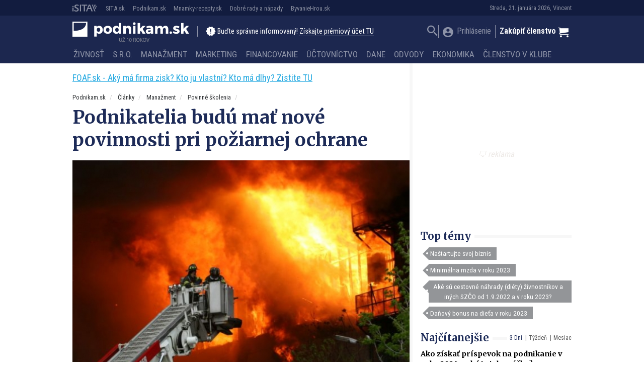

--- FILE ---
content_type: text/html; charset=UTF-8
request_url: https://podnikam.sk/podnikatelia-budu-mat-nove-povinnosti-pri-poziarnej-ochrane/
body_size: 30505
content:
<!doctype html>
<html lang="sk-SK" prefix="og: http://ogp.me/ns#" class="no-js">
<head>
  <meta charset="utf-8">
  <meta http-equiv="x-ua-compatible" content="ie=edge">
  <meta name="viewport" content="width=device-width, initial-scale=1">
    <title>Podnikatelia budú mať nové povinnosti pri požiarnej ochrane | Podnikam.sk</title>
<script type="text/javascript">var ajaxurl = "https://podnikam.sk/wp/wp-admin/admin-ajax.php",ap_nonce 	= "bebb5ed578",apTemplateUrl = "https://podnikam.sk/app/plugins/anspress-question-answer/templates/js-template";apQuestionID = "";aplang = {"loading":"Loading..","sending":"Sending request","file_size_error":"File size is bigger than 0.48 MB","attached_max":"You have already attached maximum numbers of allowed attachments","commented":"komentoval","comment":"Comment","cancel":"Zru\u0161i\u0165","update":"Update","your_comment":"Write your comment...","notifications":"Notifications","mark_all_seen":"Mark all as seen","search":"Vyh\u013eada\u0165","no_permission_comments":"Sorry, you don't have permission to read comments."};disable_q_suggestion = "";</script><meta name='robots' content='max-image-preview:large' />

<!-- This site is optimized with the Yoast SEO plugin v8.4 - https://yoast.com/wordpress/plugins/seo/ -->
<link rel="canonical" href="https://podnikam.sk/podnikatelia-budu-mat-nove-povinnosti-pri-poziarnej-ochrane/" />
<meta property="og:locale" content="sk_SK" />
<meta property="og:type" content="article" />
<meta property="og:title" content="Podnikatelia budú mať nové povinnosti pri požiarnej ochrane | Podnikam.sk" />
<meta property="og:description" content="Novela zákona o ochrane pred požiarmi upravuje povinnosti podnikateľov pri inštalácii a prevádzkovaní požiarno-technických zariadení. Novela &hellip; Čítať ďalej" />
<meta property="og:site_name" content="Podnikam.sk" />
<meta property="article:publisher" content="https://www.facebook.com/podnikam.sk" />
<meta property="article:author" content="https://www.facebook.com/podnikam.sk" />
<meta property="article:tag" content="Podnikam" />
<meta property="article:section" content="Povinné školenia" />
<meta property="article:published_time" content="2015-04-10T02:07:00+02:00" />
<meta property="article:modified_time" content="2020-11-10T11:16:28+01:00" />
<meta property="og:updated_time" content="2020-11-10T11:16:28+01:00" />
<meta property="fb:app_id" content="177109006026681" />
<meta property="og:image" content="https://cdn.sita.sk/sites/20/2015/04/1420576426-poziar.jpg" />
<meta property="og:image:secure_url" content="https://cdn.sita.sk/sites/20/2015/04/1420576426-poziar.jpg" />
<meta property="og:image:width" content="580" />
<meta property="og:image:height" content="387" />
<meta property="og:image:alt" content="Požiarnici hasiaci oheň" />
<meta name="twitter:card" content="summary" />
<meta name="twitter:description" content="Novela zákona o ochrane pred požiarmi upravuje povinnosti podnikateľov pri inštalácii a prevádzkovaní požiarno-technických zariadení. Novela &hellip; Čítať ďalej" />
<meta name="twitter:title" content="Podnikatelia budú mať nové povinnosti pri požiarnej ochrane | Podnikam.sk" />
<meta name="twitter:image" content="https://cdn.sita.sk/sites/20/2015/04/1420576426-poziar.jpg" />
<!-- / Yoast SEO plugin. -->

<link rel='dns-prefetch' href='//podnikam.sk' />
<link rel='dns-prefetch' href='//code.jquery.com' />
<link rel='dns-prefetch' href='//securepubads.g.doubleclick.net' />
<link rel='dns-prefetch' href='//cdnjs.cloudflare.com' />
<link rel='dns-prefetch' href='//fonts.googleapis.com' />
<script type="text/javascript">
/* <![CDATA[ */
window._wpemojiSettings = {"baseUrl":"https:\/\/s.w.org\/images\/core\/emoji\/15.0.3\/72x72\/","ext":".png","svgUrl":"https:\/\/s.w.org\/images\/core\/emoji\/15.0.3\/svg\/","svgExt":".svg","source":{"concatemoji":"\/\/podnikam.sk\/wp\/wp-includes\/js\/wp-emoji-release.min.js?ver=6.6.2"}};
/*! This file is auto-generated */
!function(i,n){var o,s,e;function c(e){try{var t={supportTests:e,timestamp:(new Date).valueOf()};sessionStorage.setItem(o,JSON.stringify(t))}catch(e){}}function p(e,t,n){e.clearRect(0,0,e.canvas.width,e.canvas.height),e.fillText(t,0,0);var t=new Uint32Array(e.getImageData(0,0,e.canvas.width,e.canvas.height).data),r=(e.clearRect(0,0,e.canvas.width,e.canvas.height),e.fillText(n,0,0),new Uint32Array(e.getImageData(0,0,e.canvas.width,e.canvas.height).data));return t.every(function(e,t){return e===r[t]})}function u(e,t,n){switch(t){case"flag":return n(e,"\ud83c\udff3\ufe0f\u200d\u26a7\ufe0f","\ud83c\udff3\ufe0f\u200b\u26a7\ufe0f")?!1:!n(e,"\ud83c\uddfa\ud83c\uddf3","\ud83c\uddfa\u200b\ud83c\uddf3")&&!n(e,"\ud83c\udff4\udb40\udc67\udb40\udc62\udb40\udc65\udb40\udc6e\udb40\udc67\udb40\udc7f","\ud83c\udff4\u200b\udb40\udc67\u200b\udb40\udc62\u200b\udb40\udc65\u200b\udb40\udc6e\u200b\udb40\udc67\u200b\udb40\udc7f");case"emoji":return!n(e,"\ud83d\udc26\u200d\u2b1b","\ud83d\udc26\u200b\u2b1b")}return!1}function f(e,t,n){var r="undefined"!=typeof WorkerGlobalScope&&self instanceof WorkerGlobalScope?new OffscreenCanvas(300,150):i.createElement("canvas"),a=r.getContext("2d",{willReadFrequently:!0}),o=(a.textBaseline="top",a.font="600 32px Arial",{});return e.forEach(function(e){o[e]=t(a,e,n)}),o}function t(e){var t=i.createElement("script");t.src=e,t.defer=!0,i.head.appendChild(t)}"undefined"!=typeof Promise&&(o="wpEmojiSettingsSupports",s=["flag","emoji"],n.supports={everything:!0,everythingExceptFlag:!0},e=new Promise(function(e){i.addEventListener("DOMContentLoaded",e,{once:!0})}),new Promise(function(t){var n=function(){try{var e=JSON.parse(sessionStorage.getItem(o));if("object"==typeof e&&"number"==typeof e.timestamp&&(new Date).valueOf()<e.timestamp+604800&&"object"==typeof e.supportTests)return e.supportTests}catch(e){}return null}();if(!n){if("undefined"!=typeof Worker&&"undefined"!=typeof OffscreenCanvas&&"undefined"!=typeof URL&&URL.createObjectURL&&"undefined"!=typeof Blob)try{var e="postMessage("+f.toString()+"("+[JSON.stringify(s),u.toString(),p.toString()].join(",")+"));",r=new Blob([e],{type:"text/javascript"}),a=new Worker(URL.createObjectURL(r),{name:"wpTestEmojiSupports"});return void(a.onmessage=function(e){c(n=e.data),a.terminate(),t(n)})}catch(e){}c(n=f(s,u,p))}t(n)}).then(function(e){for(var t in e)n.supports[t]=e[t],n.supports.everything=n.supports.everything&&n.supports[t],"flag"!==t&&(n.supports.everythingExceptFlag=n.supports.everythingExceptFlag&&n.supports[t]);n.supports.everythingExceptFlag=n.supports.everythingExceptFlag&&!n.supports.flag,n.DOMReady=!1,n.readyCallback=function(){n.DOMReady=!0}}).then(function(){return e}).then(function(){var e;n.supports.everything||(n.readyCallback(),(e=n.source||{}).concatemoji?t(e.concatemoji):e.wpemoji&&e.twemoji&&(t(e.twemoji),t(e.wpemoji)))}))}((window,document),window._wpemojiSettings);
/* ]]> */
</script>
<style id='wp-emoji-styles-inline-css' type='text/css'>

	img.wp-smiley, img.emoji {
		display: inline !important;
		border: none !important;
		box-shadow: none !important;
		height: 1em !important;
		width: 1em !important;
		margin: 0 0.07em !important;
		vertical-align: -0.1em !important;
		background: none !important;
		padding: 0 !important;
	}
</style>
<link rel='stylesheet' id='wp-block-library-css' href='//podnikam.sk/wp/wp-includes/css/dist/block-library/style.min.css?ver=6.6.2' type='text/css' media='all' />
<link rel='stylesheet' id='wc-blocks-vendors-style-css' href='//podnikam.sk/app/plugins/woocommerce/packages/woocommerce-blocks/build/wc-blocks-vendors-style.css?ver=8.3.3' type='text/css' media='all' />
<link rel='stylesheet' id='wc-blocks-style-css' href='//podnikam.sk/app/plugins/woocommerce/packages/woocommerce-blocks/build/wc-blocks-style.css?ver=8.3.3' type='text/css' media='all' />
<style id='classic-theme-styles-inline-css' type='text/css'>
/*! This file is auto-generated */
.wp-block-button__link{color:#fff;background-color:#32373c;border-radius:9999px;box-shadow:none;text-decoration:none;padding:calc(.667em + 2px) calc(1.333em + 2px);font-size:1.125em}.wp-block-file__button{background:#32373c;color:#fff;text-decoration:none}
</style>
<style id='global-styles-inline-css' type='text/css'>
:root{--wp--preset--aspect-ratio--square: 1;--wp--preset--aspect-ratio--4-3: 4/3;--wp--preset--aspect-ratio--3-4: 3/4;--wp--preset--aspect-ratio--3-2: 3/2;--wp--preset--aspect-ratio--2-3: 2/3;--wp--preset--aspect-ratio--16-9: 16/9;--wp--preset--aspect-ratio--9-16: 9/16;--wp--preset--color--black: #000000;--wp--preset--color--cyan-bluish-gray: #abb8c3;--wp--preset--color--white: #ffffff;--wp--preset--color--pale-pink: #f78da7;--wp--preset--color--vivid-red: #cf2e2e;--wp--preset--color--luminous-vivid-orange: #ff6900;--wp--preset--color--luminous-vivid-amber: #fcb900;--wp--preset--color--light-green-cyan: #7bdcb5;--wp--preset--color--vivid-green-cyan: #00d084;--wp--preset--color--pale-cyan-blue: #8ed1fc;--wp--preset--color--vivid-cyan-blue: #0693e3;--wp--preset--color--vivid-purple: #9b51e0;--wp--preset--gradient--vivid-cyan-blue-to-vivid-purple: linear-gradient(135deg,rgba(6,147,227,1) 0%,rgb(155,81,224) 100%);--wp--preset--gradient--light-green-cyan-to-vivid-green-cyan: linear-gradient(135deg,rgb(122,220,180) 0%,rgb(0,208,130) 100%);--wp--preset--gradient--luminous-vivid-amber-to-luminous-vivid-orange: linear-gradient(135deg,rgba(252,185,0,1) 0%,rgba(255,105,0,1) 100%);--wp--preset--gradient--luminous-vivid-orange-to-vivid-red: linear-gradient(135deg,rgba(255,105,0,1) 0%,rgb(207,46,46) 100%);--wp--preset--gradient--very-light-gray-to-cyan-bluish-gray: linear-gradient(135deg,rgb(238,238,238) 0%,rgb(169,184,195) 100%);--wp--preset--gradient--cool-to-warm-spectrum: linear-gradient(135deg,rgb(74,234,220) 0%,rgb(151,120,209) 20%,rgb(207,42,186) 40%,rgb(238,44,130) 60%,rgb(251,105,98) 80%,rgb(254,248,76) 100%);--wp--preset--gradient--blush-light-purple: linear-gradient(135deg,rgb(255,206,236) 0%,rgb(152,150,240) 100%);--wp--preset--gradient--blush-bordeaux: linear-gradient(135deg,rgb(254,205,165) 0%,rgb(254,45,45) 50%,rgb(107,0,62) 100%);--wp--preset--gradient--luminous-dusk: linear-gradient(135deg,rgb(255,203,112) 0%,rgb(199,81,192) 50%,rgb(65,88,208) 100%);--wp--preset--gradient--pale-ocean: linear-gradient(135deg,rgb(255,245,203) 0%,rgb(182,227,212) 50%,rgb(51,167,181) 100%);--wp--preset--gradient--electric-grass: linear-gradient(135deg,rgb(202,248,128) 0%,rgb(113,206,126) 100%);--wp--preset--gradient--midnight: linear-gradient(135deg,rgb(2,3,129) 0%,rgb(40,116,252) 100%);--wp--preset--font-size--small: 13px;--wp--preset--font-size--medium: 20px;--wp--preset--font-size--large: 36px;--wp--preset--font-size--x-large: 42px;--wp--preset--spacing--20: 0.44rem;--wp--preset--spacing--30: 0.67rem;--wp--preset--spacing--40: 1rem;--wp--preset--spacing--50: 1.5rem;--wp--preset--spacing--60: 2.25rem;--wp--preset--spacing--70: 3.38rem;--wp--preset--spacing--80: 5.06rem;--wp--preset--shadow--natural: 6px 6px 9px rgba(0, 0, 0, 0.2);--wp--preset--shadow--deep: 12px 12px 50px rgba(0, 0, 0, 0.4);--wp--preset--shadow--sharp: 6px 6px 0px rgba(0, 0, 0, 0.2);--wp--preset--shadow--outlined: 6px 6px 0px -3px rgba(255, 255, 255, 1), 6px 6px rgba(0, 0, 0, 1);--wp--preset--shadow--crisp: 6px 6px 0px rgba(0, 0, 0, 1);}:where(.is-layout-flex){gap: 0.5em;}:where(.is-layout-grid){gap: 0.5em;}body .is-layout-flex{display: flex;}.is-layout-flex{flex-wrap: wrap;align-items: center;}.is-layout-flex > :is(*, div){margin: 0;}body .is-layout-grid{display: grid;}.is-layout-grid > :is(*, div){margin: 0;}:where(.wp-block-columns.is-layout-flex){gap: 2em;}:where(.wp-block-columns.is-layout-grid){gap: 2em;}:where(.wp-block-post-template.is-layout-flex){gap: 1.25em;}:where(.wp-block-post-template.is-layout-grid){gap: 1.25em;}.has-black-color{color: var(--wp--preset--color--black) !important;}.has-cyan-bluish-gray-color{color: var(--wp--preset--color--cyan-bluish-gray) !important;}.has-white-color{color: var(--wp--preset--color--white) !important;}.has-pale-pink-color{color: var(--wp--preset--color--pale-pink) !important;}.has-vivid-red-color{color: var(--wp--preset--color--vivid-red) !important;}.has-luminous-vivid-orange-color{color: var(--wp--preset--color--luminous-vivid-orange) !important;}.has-luminous-vivid-amber-color{color: var(--wp--preset--color--luminous-vivid-amber) !important;}.has-light-green-cyan-color{color: var(--wp--preset--color--light-green-cyan) !important;}.has-vivid-green-cyan-color{color: var(--wp--preset--color--vivid-green-cyan) !important;}.has-pale-cyan-blue-color{color: var(--wp--preset--color--pale-cyan-blue) !important;}.has-vivid-cyan-blue-color{color: var(--wp--preset--color--vivid-cyan-blue) !important;}.has-vivid-purple-color{color: var(--wp--preset--color--vivid-purple) !important;}.has-black-background-color{background-color: var(--wp--preset--color--black) !important;}.has-cyan-bluish-gray-background-color{background-color: var(--wp--preset--color--cyan-bluish-gray) !important;}.has-white-background-color{background-color: var(--wp--preset--color--white) !important;}.has-pale-pink-background-color{background-color: var(--wp--preset--color--pale-pink) !important;}.has-vivid-red-background-color{background-color: var(--wp--preset--color--vivid-red) !important;}.has-luminous-vivid-orange-background-color{background-color: var(--wp--preset--color--luminous-vivid-orange) !important;}.has-luminous-vivid-amber-background-color{background-color: var(--wp--preset--color--luminous-vivid-amber) !important;}.has-light-green-cyan-background-color{background-color: var(--wp--preset--color--light-green-cyan) !important;}.has-vivid-green-cyan-background-color{background-color: var(--wp--preset--color--vivid-green-cyan) !important;}.has-pale-cyan-blue-background-color{background-color: var(--wp--preset--color--pale-cyan-blue) !important;}.has-vivid-cyan-blue-background-color{background-color: var(--wp--preset--color--vivid-cyan-blue) !important;}.has-vivid-purple-background-color{background-color: var(--wp--preset--color--vivid-purple) !important;}.has-black-border-color{border-color: var(--wp--preset--color--black) !important;}.has-cyan-bluish-gray-border-color{border-color: var(--wp--preset--color--cyan-bluish-gray) !important;}.has-white-border-color{border-color: var(--wp--preset--color--white) !important;}.has-pale-pink-border-color{border-color: var(--wp--preset--color--pale-pink) !important;}.has-vivid-red-border-color{border-color: var(--wp--preset--color--vivid-red) !important;}.has-luminous-vivid-orange-border-color{border-color: var(--wp--preset--color--luminous-vivid-orange) !important;}.has-luminous-vivid-amber-border-color{border-color: var(--wp--preset--color--luminous-vivid-amber) !important;}.has-light-green-cyan-border-color{border-color: var(--wp--preset--color--light-green-cyan) !important;}.has-vivid-green-cyan-border-color{border-color: var(--wp--preset--color--vivid-green-cyan) !important;}.has-pale-cyan-blue-border-color{border-color: var(--wp--preset--color--pale-cyan-blue) !important;}.has-vivid-cyan-blue-border-color{border-color: var(--wp--preset--color--vivid-cyan-blue) !important;}.has-vivid-purple-border-color{border-color: var(--wp--preset--color--vivid-purple) !important;}.has-vivid-cyan-blue-to-vivid-purple-gradient-background{background: var(--wp--preset--gradient--vivid-cyan-blue-to-vivid-purple) !important;}.has-light-green-cyan-to-vivid-green-cyan-gradient-background{background: var(--wp--preset--gradient--light-green-cyan-to-vivid-green-cyan) !important;}.has-luminous-vivid-amber-to-luminous-vivid-orange-gradient-background{background: var(--wp--preset--gradient--luminous-vivid-amber-to-luminous-vivid-orange) !important;}.has-luminous-vivid-orange-to-vivid-red-gradient-background{background: var(--wp--preset--gradient--luminous-vivid-orange-to-vivid-red) !important;}.has-very-light-gray-to-cyan-bluish-gray-gradient-background{background: var(--wp--preset--gradient--very-light-gray-to-cyan-bluish-gray) !important;}.has-cool-to-warm-spectrum-gradient-background{background: var(--wp--preset--gradient--cool-to-warm-spectrum) !important;}.has-blush-light-purple-gradient-background{background: var(--wp--preset--gradient--blush-light-purple) !important;}.has-blush-bordeaux-gradient-background{background: var(--wp--preset--gradient--blush-bordeaux) !important;}.has-luminous-dusk-gradient-background{background: var(--wp--preset--gradient--luminous-dusk) !important;}.has-pale-ocean-gradient-background{background: var(--wp--preset--gradient--pale-ocean) !important;}.has-electric-grass-gradient-background{background: var(--wp--preset--gradient--electric-grass) !important;}.has-midnight-gradient-background{background: var(--wp--preset--gradient--midnight) !important;}.has-small-font-size{font-size: var(--wp--preset--font-size--small) !important;}.has-medium-font-size{font-size: var(--wp--preset--font-size--medium) !important;}.has-large-font-size{font-size: var(--wp--preset--font-size--large) !important;}.has-x-large-font-size{font-size: var(--wp--preset--font-size--x-large) !important;}
:where(.wp-block-post-template.is-layout-flex){gap: 1.25em;}:where(.wp-block-post-template.is-layout-grid){gap: 1.25em;}
:where(.wp-block-columns.is-layout-flex){gap: 2em;}:where(.wp-block-columns.is-layout-grid){gap: 2em;}
:root :where(.wp-block-pullquote){font-size: 1.5em;line-height: 1.6;}
</style>
<link rel='stylesheet' id='woocommerce-layout-css' href='//podnikam.sk/app/plugins/woocommerce/assets/css/woocommerce-layout.css?ver=6.9.4' type='text/css' media='all' />
<link rel='stylesheet' id='woocommerce-smallscreen-css' href='//podnikam.sk/app/plugins/woocommerce/assets/css/woocommerce-smallscreen.css?ver=6.9.4' type='text/css' media='only screen and (max-width: 768px)' />
<link rel='stylesheet' id='woocommerce-general-css' href='//podnikam.sk/app/plugins/woocommerce/assets/css/woocommerce.css?ver=6.9.4' type='text/css' media='all' />
<style id='woocommerce-inline-inline-css' type='text/css'>
.woocommerce form .form-row .required { visibility: visible; }
</style>
<link rel='stylesheet' id='evcal_cal_default-css' href='//podnikam.sk/app/plugins/eventON/assets/css/eventon_styles.css?ver=2.6.4' type='text/css' media='all' />
<link rel='stylesheet' id='evo_font_icons-css' href='//podnikam.sk/app/plugins/eventON/assets/fonts/font-awesome.css?ver=2.6.4' type='text/css' media='all' />
<link rel='stylesheet' id='evo_fc_styles-css' href='//podnikam.sk/app/plugins/eventon-full-cal/assets/fc_styles.css?ver=6.6.2' type='text/css' media='all' />
<link rel='stylesheet' id='roboto-css' href='//fonts.googleapis.com/css?family=Roboto+Condensed:400,700&#038;display=swap&#038;subset=latin-ext' type='text/css' media='all' />
<link rel='stylesheet' id='merriweather-css' href='//fonts.googleapis.com/css?family=Merriweather:400,700&#038;display=swap&#038;subset=latin-ext' type='text/css' media='all' />
<link rel='stylesheet' id='amp/css-css' href='//podnikam.sk/app/themes/amp-podnikam/dist/styles/main.css?ver=16231562981production' type='text/css' media='all' />
<script type="text/javascript" id="google-analytics-opt-out-js-after">
/* <![CDATA[ */
			var gaProperty = 'UA-11601173-2';
			var disableStr = 'ga-disable-' + gaProperty;
			if ( document.cookie.indexOf( disableStr + '=true' ) > -1 ) {
				window[disableStr] = true;
			}
			function gaOptout() {
				document.cookie = disableStr + '=true; expires=Thu, 31 Dec 2099 23:59:59 UTC; path=/';
				window[disableStr] = true;
			}
/* ]]> */
</script>
<script type="text/javascript" id="google-analytics-js-after">
/* <![CDATA[ */
(function(i,s,o,g,r,a,m){i['GoogleAnalyticsObject']=r;i[r]=i[r]||function(){
		(i[r].q=i[r].q||[]).push(arguments)},i[r].l=1*new Date();a=s.createElement(o),
		m=s.getElementsByTagName(o)[0];a.async=1;a.src=g;m.parentNode.insertBefore(a,m)
		})(window,document,'script', '//www.google-analytics.com/analytics.js','ga');ga( 'create', 'UA-11601173-2', 'auto' );(window.gaDevIds=window.gaDevIds||[]).push('dOGY3NW');ga( 'require', 'displayfeatures' );
		ga( 'set', 'dimension1', 'no' );
ga( 'require', 'ec' );
/* ]]> */
</script>
<script type="text/javascript" src="//code.jquery.com/jquery-1.12.4.min.js?ver=1.12.4" id="jquery-js"></script>
<script type="text/javascript" id="ga_events_main_script-js-extra">
/* <![CDATA[ */
var ga_options = {"anonymizeip":"","advanced":"1","snippet_type":"none","tracking_id":"UA-11601173-2","gtm_id":"","domain":"","click_elements":[{"name":"a[href*=\"\/clenstvo-v-klube-podnikam\/\"]","type":"advanced","category":"Call to action","action":"Click","label":"kliknutie na clanok vyhod clenstva","bounce":"false"},{"name":"a[href*=\"\/reg-fancybox\/\"]","type":"advanced","category":"View popup","action":"Click","label":"otvorenie popup premium","bounce":"false"},{"name":"[name=\"register\"]","type":"advanced","category":"Registration","action":"Click","label":"kliknutie na registrovat","bounce":"false"},{"name":"a[href*=\"?proforma=create\"]","type":"advanced","category":"Proforma","action":"Click","label":"kliknutie na vytvorenie predfaktury","bounce":"false"},{"name":"form[action*=\"?besteron=create\"] [type=\"submit\"]","type":"advanced","category":"Besteron","action":"Click","label":"kliknutie na platbu besteronom","bounce":"false"}],"scroll_elements":[],"link_clicks_delay":"120","download_tracking_type":["pdf","mp3","pptx","docx"],"force_snippet":"none"};
var gaePlaceholders = {"is_front_page":"","page_title":"Podnikatelia bud\u00fa ma\u0165 nov\u00e9 povinnosti pri po\u017eiarnej ochrane"};
/* ]]> */
</script>
<script type="text/javascript" src="//podnikam.sk/app/plugins/wp-google-analytics-events/js/main.js?ver=1.0" id="ga_events_main_script-js"></script>
<link rel="https://api.w.org/" href="https://podnikam.sk/wp-json/" /><link rel="alternate" title="JSON" type="application/json" href="https://podnikam.sk/wp-json/wp/v2/posts/3866" /><link rel="EditURI" type="application/rsd+xml" title="RSD" href="https://podnikam.sk/wp/xmlrpc.php?rsd" />
<meta name="generator" content="WordPress 6.6.2" />
<meta name="generator" content="WooCommerce 6.9.4" />
<link rel='shortlink' href='https://podnikam.sk/?p=3866' />
<link rel="alternate" title="oEmbed (JSON)" type="application/json+oembed" href="https://podnikam.sk/wp-json/oembed/1.0/embed?url=https%3A%2F%2Fpodnikam.sk%2Fpodnikatelia-budu-mat-nove-povinnosti-pri-poziarnej-ochrane%2F" />
<link rel="alternate" title="oEmbed (XML)" type="text/xml+oembed" href="https://podnikam.sk/wp-json/oembed/1.0/embed?url=https%3A%2F%2Fpodnikam.sk%2Fpodnikatelia-budu-mat-nove-povinnosti-pri-poziarnej-ochrane%2F&#038;format=xml" />

<!-- This site is using AdRotate v5.13.4 to display their advertisements - https://ajdg.solutions/ -->
<!-- AdRotate CSS -->
<style type="text/css" media="screen">
	.g { margin:0px; padding:0px; overflow:hidden; line-height:1; zoom:1; }
	.g img { height:auto; }
	.g-col { position:relative; float:left; }
	.g-col:first-child { margin-left: 0; }
	.g-col:last-child { margin-right: 0; }
	.g-1 { width:auto; }
	.b-1 { margin:0px 0px 0px 0px; }
	.g-2 { min-width:0px; max-width:250px; }
	.b-2 { margin:0px 0px 0px 0px; }
	@media only screen and (max-width: 480px) {
		.g-col, .g-dyn, .g-single { width:100%; margin-left:0; margin-right:0; }
	}
</style>
<!-- /AdRotate CSS -->

<script type="text/javascript" id="pap_x2s6df8ddognet" src="https://login.dognet.sk//scripts/trackjs.php?pap_tracking_suffix=dognet"></script>  <!--[if lt IE 9]>
  <script src="//podnikam.sk/app/themes/amp-podnikam/dist/scripts/shim/iefixes.js"></script>
  <script src="//podnikam.sk/app/themes/amp-podnikam/dist/scripts/shim/html5shiv.min.js"></script>
  <![endif]-->
  <script>document.documentElement.className = document.documentElement.className.replace("no-js","js");</script>
  <script>
    if(typeof Array.isArray !== "function") {
      document.write('<script src="//podnikam.sk/app/themes/amp-podnikam/dist/scripts/shim/es5shim.js"></sc' + 'ript>');
      document.write('<script src="//podnikam.sk/app/themes/amp-podnikam/dist/scripts/shim/es5sham.js"></sc' + 'ript>');
    }
    if(typeof Symbol !== "function") {
      //document.write('<script src=""></sc' + 'ript>');
      document.write('<script src="//podnikam.sk/app/themes/amp-podnikam/dist/scripts/shim/babel-polyfill.js"></sc' + 'ript>');
    }
  </script>
  <link rel="alternate" href="https://podnikam.sk/podnikatelia-budu-mat-nove-povinnosti-pri-poziarnej-ochrane/" hreflang="sk-SK" />
        <script id='amp/ads' src='//podnikam.sk/app/themes/amp-podnikam/dist/scripts/show_ads.js'></script>    <!-- Google Tag Manager -->
    <script>(function(w,d,s,l,i){w[l]=w[l]||[];w[l].push({'gtm.start':
                new Date().getTime(),event:'gtm.js'});var f=d.getElementsByTagName(s)[0],
            j=d.createElement(s),dl=l!='dataLayer'?'&l='+l:'';j.async=true;j.src=
            'https://www.googletagmanager.com/gtm.js?id='+i+dl;f.parentNode.insertBefore(j,f);
        })(window,document,'script','dataLayer','GTM-MLDSHB6');</script>
    <!-- End Google Tag Manager -->	<noscript><style>.woocommerce-product-gallery{ opacity: 1 !important; }</style></noscript>
	

<!-- EventON Version -->
<meta name="generator" content="EventON 2.6.4" />

      <meta name="onesignal" content="wordpress-plugin"/>
            <script>

      window.OneSignal = window.OneSignal || [];

      OneSignal.push( function() {
        OneSignal.SERVICE_WORKER_UPDATER_PATH = "OneSignalSDKUpdaterWorker.js.php";
                      OneSignal.SERVICE_WORKER_PATH = "OneSignalSDKWorker.js.php";
                      OneSignal.SERVICE_WORKER_PARAM = { scope: "/" };
        OneSignal.setDefaultNotificationUrl("https://podnikam.sk/wp");
        var oneSignal_options = {};
        window._oneSignalInitOptions = oneSignal_options;

        oneSignal_options['wordpress'] = true;
oneSignal_options['appId'] = 'ba81ba2f-2aee-4270-b659-09c0e0bfd57a';
oneSignal_options['allowLocalhostAsSecureOrigin'] = true;
oneSignal_options['welcomeNotification'] = { };
oneSignal_options['welcomeNotification']['title'] = "Všetko o podnikaní - Podnikam.sk";
oneSignal_options['welcomeNotification']['message'] = "Práve ste sa prihlásili k odberu noviniek na stránke Podnikam.sk, ďakujeme! Redakcia Podnikam.sk";
oneSignal_options['welcomeNotification']['url'] = "https://podnikam.sk";
oneSignal_options['path'] = "https://podnikam.sk/app/plugins/onesignal-free-web-push-notifications/sdk_files/";
oneSignal_options['promptOptions'] = { };
oneSignal_options['promptOptions']['actionMessage'] = "Radi by sme vám posielali upozornenia na nové články. Z odberu sa môžete kedykoľvek odhlásiť.";
oneSignal_options['promptOptions']['acceptButtonText'] = "ÁNO PRIJAŤ";
oneSignal_options['promptOptions']['cancelButtonText'] = "Nie, ďakujem";
                OneSignal.init(window._oneSignalInitOptions);
                OneSignal.showSlidedownPrompt();      });

      function documentInitOneSignal() {
        var oneSignal_elements = document.getElementsByClassName("OneSignal-prompt");

        var oneSignalLinkClickHandler = function(event) { OneSignal.push(['registerForPushNotifications']); event.preventDefault(); };        for(var i = 0; i < oneSignal_elements.length; i++)
          oneSignal_elements[i].addEventListener('click', oneSignalLinkClickHandler, false);
      }

      if (document.readyState === 'complete') {
           documentInitOneSignal();
      }
      else {
           window.addEventListener("load", function(event){
               documentInitOneSignal();
          });
      }
    </script>
<link rel="icon" href="https://cdn.sita.sk/sites/20/2016/10/cropped-podnika_logo_verzie-06-100x100.png" sizes="32x32" />
<link rel="icon" href="https://cdn.sita.sk/sites/20/2016/10/cropped-podnika_logo_verzie-06-255x255.png" sizes="192x192" />
<link rel="apple-touch-icon" href="https://cdn.sita.sk/sites/20/2016/10/cropped-podnika_logo_verzie-06-255x255.png" />
<meta name="msapplication-TileImage" content="https://cdn.sita.sk/sites/20/2016/10/cropped-podnika_logo_verzie-06-300x300.png" />
<script>
  ga('set', 'dimension1', 'post');
    ga('set', 'dimension2', 'is_single|is_singular');
    ga('set', 'dimension3', '3866');
      ga('set', 'dimension4', 'Povinné školenia|Manažment');
    ga('set', 'dimension5', 'Podnikam');
    ga('set', 'dimension6', 'vilempodnikam-sk');
      ga('set', 'dimension8', typeof window.canRunAds !== "undefined" ? "false" : "true" );
  ga('set', 'dimension10', 'logged-nonpremium');
    </script>  <script>
    var googletag = googletag || {};
    googletag.cmd = googletag.cmd || [];

    googletag.cmd.push(function () {
        googletag.pubads().setTargeting('posttype', ['post']);
        googletag.pubads().setTargeting('category', ['povinne-skolenia', 'manazment']);
        googletag.pubads().setTargeting('post_tag', ['podnikam']);
        googletag.pubads().setTargeting('post_id', ['3866']);
        googletag.pubads().setTargeting('conditional_tags', ['is_single', 'is_singular']);


        var googleAdsSidebar1Mapping = googletag.sizeMapping()
            .addSize([0, 0], [])
            .addSize([768, 0], ['fluid', [1, 1], [300, 250], [300, 300], [300, 600]])
            .build();

        var googleAdsSidebar2Mapping = googletag.sizeMapping()
            .addSize([0, 0], [])
            .addSize([768, 0], ['fluid', [1, 1], [300, 250], [300, 300], [300, 600]])
            .build();

        var googleAdsContentMapping = googletag.sizeMapping()
            .addSize([0, 0],   ['fluid', [1, 1], [300, 100], [300, 160]])
            .addSize([352, 0], ['fluid', [1, 1], [300, 100], [300, 160], [320, 100]])
            .addSize([500, 0], ['fluid', [1, 1], [300, 100], [300, 160], [320, 100], [468, 60]])
            .addSize([622, 0], ['fluid', [1, 1], [300, 100], [300, 160], [320, 100], [468, 60], [590, 90]])
            .addSize([672, 0], ['fluid', [1, 1], [300, 100], [300, 160], [320, 100], [468, 60], [590, 90], [640, 100]])
            .build();

        var googleAdsContent2Mapping = googletag.sizeMapping()
            .addSize([0, 0],   ['fluid', [1, 1], [300, 100], [300, 250], [300, 300], [300, 251], [300, 600]])
            .addSize([352, 0], ['fluid', [1, 1], [300, 100], [300, 250], [300, 300], [300, 251], [300, 600], [320, 480]])
            .addSize([368, 0], ['fluid', [1, 1], [300, 100], [300, 250], [300, 300], [300, 251], [300, 600], [320, 480], [336, 280]])
            .addSize([500, 0], ['fluid', [1, 1], [300, 100], [300, 250], [300, 300], [300, 251], [300, 600], [320, 480], [336, 280], [468, 60]])
            .addSize([512, 0], ['fluid', [1, 1], [300, 100], [300, 250], [300, 300], [300, 251], [300, 600], [320, 480], [336, 280], [468, 60], [480, 320]])
            .addSize([632, 0], ['fluid', [1, 1], [300, 100], [300, 250], [300, 300], [300, 251], [300, 600], [320, 480], [336, 280], [468, 60], [480, 320], [600,100]])
            .addSize([672, 0], ['fluid', [1, 1], [300, 100], [300, 250], [300, 300], [336, 280], [468, 60] , [480, 320], [600, 100], [640, 100], [640, 360]])
            .build();

        var googleAdsContent3Mapping = googletag.sizeMapping()
            .addSize([0, 0],   ['fluid', [1, 1], [300, 100], [300, 250], [300, 300], [300, 251], [300, 600]])
            .addSize([352, 0], ['fluid', [1, 1], [300, 100], [300, 250], [300, 300], [300, 251], [300, 600], [320, 480]])
            .addSize([368, 0], ['fluid', [1, 1], [300, 100], [300, 250], [300, 300], [300, 251], [300, 600], [320, 480], [336, 280]])
            .addSize([500, 0], ['fluid', [1, 1], [300, 100], [300, 250], [300, 300], [300, 251], [300, 600], [320, 480], [336, 280], [468, 60]])
            .addSize([512, 0], ['fluid', [1, 1], [300, 100], [300, 250], [300, 300], [300, 251], [300, 600], [320, 480], [336, 280], [468, 60], [480, 320]])
            .addSize([632, 0], ['fluid', [1, 1], [300, 100], [300, 250], [300, 300], [300, 251], [300, 600], [320, 480], [336, 280], [468, 60], [480, 320], [600,100]])
            .addSize([672, 0], ['fluid', [1, 1], [300, 100], [300, 250], [300, 300], [336, 280], [468, 60] , [480, 320], [600, 100], [640, 100], [640, 360]])
            .build();


        var googleAdsWideMapping = googletag.sizeMapping()
            .addSize([0, 0],   ['fluid', [1, 1], [300, 100], [300, 150], [300, 250], [300, 300]])
            .addSize([320, 0], ['fluid', [1, 1], [300, 100], [300, 150], [300, 250], [300, 300], [320, 100]])
            .addSize([336, 0], ['fluid', [1, 1], [300, 100], [300, 150], [300, 250], [300, 300], [320, 100], [336, 280]])
            .addSize([468, 0], ['fluid', [1, 1], [300, 100], [300, 150], [300, 250], [300, 300], [320, 100], [336, 280], [468, 60]])
            .addSize([700, 0], ['fluid', [1, 1], [468, 60], [700, 300]])
            .addSize([728, 0], ['fluid', [1, 1], [468, 60], [728, 90], [700, 300]])
            .addSize([970, 0], ['fluid', [1, 1], [728, 90], [970, 90], [970, 250]])
            .addSize([1000, 0], ['fluid', [1, 1], [728, 90], [970, 90], [970, 250], [1000, 100], [1000, 200], [1000, 300]])
            .build();

        var googleAdsBrandingSidesMappingLeft = googletag.sizeMapping()
            .addSize([0, 0], [])
            .addSize([1002, 0], ['fluid', [1, 1], [120, 600], [160, 600], [160, 900], [200, 600], [300, 800]])
            .build();

        var googleAdsBrandingSidesMappingRight = googletag.sizeMapping()
            .addSize([0, 0], [])
            .addSize([1002, 0], ['fluid', [1, 1], [120, 601], [160, 601], [160, 901], [200, 601], [300, 801]])
            .build();


        googletag.defineSlot('/35116881/podnikam.webnoviny.sk/branding_center', [], 'div-gpt-ad-podnikam-0')
            .addService(googletag.pubads()).defineSizeMapping(googleAdsWideMapping);
        googletag.defineSlot('/35116881/podnikam.webnoviny.sk/branding_left', [], 'div-gpt-ad-podnikam-1')
            .addService(googletag.pubads()).defineSizeMapping(googleAdsBrandingSidesMappingLeft);
        googletag.defineSlot('/35116881/podnikam.webnoviny.sk/branding_right', [], 'div-gpt-ad-podnikam-2')
            .addService(googletag.pubads()).defineSizeMapping(googleAdsBrandingSidesMappingRight);
        googletag.defineSlot('/35116881/podnikam.webnoviny.sk/content_1', [], 'div-gpt-ad-podnikam-4')
            .addService(googletag.pubads()).defineSizeMapping(googleAdsContentMapping);
        googletag.defineSlot('/35116881/podnikam.webnoviny.sk/content_2', [], 'div-gpt-ad-podnikam-5')
            .addService(googletag.pubads()).defineSizeMapping(googleAdsContent2Mapping);
        googletag.defineSlot('/35116881/podnikam.webnoviny.sk/content_3', [], 'div-gpt-ad-podnikam-6')
            .addService(googletag.pubads()).defineSizeMapping(googleAdsContent3Mapping);
        googletag.defineSlot('/35116881/podnikam.webnoviny.sk/sidebar_1', [], 'div-gpt-ad-podnikam-7')
            .addService(googletag.pubads()).defineSizeMapping(googleAdsSidebar1Mapping);
        googletag.defineSlot('/35116881/podnikam.webnoviny.sk/sidebar_2', [], 'div-gpt-ad-podnikam-8')
            .addService(googletag.pubads()).defineSizeMapping(googleAdsSidebar2Mapping);
        googletag.defineSlot('/35116881/podnikam.webnoviny.sk/nonstandard', [1, 1], 'div-gpt-ad-nonstandard')

        var interstitialSlot = googletag.defineOutOfPageSlot('/35116881/podnikam.webnoviny.sk/interstitial', googletag.enums.OutOfPageFormat.INTERSTITIAL);
        if (interstitialSlot) {
            interstitialSlot.addService(googletag.pubads());
        }

        googletag.pubads().enableSingleRequest();
        // googletag.pubads().collapseEmptyDivs(true);
        googletag.pubads().setSafeFrameConfig({
            allowOverlayExpansion: true,
            allowPushExpansion: true,
            sandbox: true
        });
        googletag.pubads().enableLazyLoad({
            fetchMarginPercent: 100,
            renderMarginPercent: 100,
            mobileScaling: 2.0
        });
        googletag.pubads().setCentering(true);
        googletag.enableServices();
    });
</script>
  <script type="text/javascript">
    var ajaxurl = "\/wp\/wp-admin\/admin-ajax.php"  </script>
</head>
<body class="post-template-default single single-post postid-3866 single-format-standard theme-base woocommerce-no-js amp-skin-default">
<header am-Header="type:post">
  <div am-TopBar-Wrapper>
  <div am-Container>
    <ul am-TopBar>
      <li am-TopBar-Item="logo"><a target="_blank" href="https://isicommerce.sk/cennik/"><span class="icon-isitalogo"></span></a>
      </li>
      <li am-TopBar-Item="right">
          <span am-TopBar-DateWeather>
            Streda, 21. januára 2026, Vincent          </span>
      </li>

        <li am-TopBar-Item><a target="_blank" href="https://sita.sk/">SITA.sk</a></li>
        <li am-TopBar-Item><a target="_blank" href="https://podnikam.sk/">Podnikam.sk</a></li>
        <li am-TopBar-Item><a target="_blank" href="https://mnamky.sita.sk/">Mnamky-recepty.sk</a></li>
        <li am-TopBar-Item><a target="_blank" href="https://rady.sita.sk/">Dobré rady a nápady</a></li>
        <li am-TopBar-Item><a target="_blank" href="https://sita.sk/byvaniehrou/">ByvanieHrou.sk</a></li>
    </ul>
  </div>
</div>  <div am-Header-Container="style:brand">
    <div am-Container="">
      <div am-Navbar="style:brand static">

        <a am-NavbarBrand href="https://podnikam.sk"><img src="https://cdn.sita.sk/sites/20/2017/10/podnikam-logo-10rokov-inverted.svg" alt=""></a>
              <div am-NavbarBanner>
          <span class="icon-podnikam-alert"></span> Buďte správne informovaný! <a href="/clenstvo-v-klube-podnikam/">Získajte prémiový účet TU</a>        </div>
                <div am-NavbarSearch>
          <form role="search" am-SearchForm method="get" action="https://podnikam.sk/">
            <input type="search" placeholder="Napíšte hľadaný výraz a slačte enter" value="" name="s" class="search-field form-control">
            <button type="button" js-SearchSubmit="navbar" class="search-submit btn btn-default" title="Vyhľadávať"><span class="icon-podnikam-search"></span></button>
          </form>
        </div>

                        <div am-NavbarLogin>
                                        <a href="https://predplatne.podnikam.sk/sign/in/">
                          <span class="icon-podnikam-login"></span><span
                              class="text">Prihlásenie</span>
                      </a>
                                </div>

              <div am-NavbarCart>
                                    <a href="https://podnikam.sk/clenstvo-v-klube-podnikam/">
                      <span class="price">Zakúpiť členstvo</span> <span class="icon-cart"></span>
                  </a>
                                  </div>        <button am-NavbarToggler type="button" data-toggle="collapse" data-target="#navbar-top-collapse">
          <span am-NavbarToggler-Icon><span class="icon-menu"></span></span> <span am-NavbarToggler-Text>Menu</span>
        </button>
      </div>
    </div>
  </div>


  <div am-Header-Container="style:nav">
    <div am-Container="">
      <nav am-Navbar="style:nav mobile:padding mobile:absolute">
        <ul id="navbar-top-collapse" am-Navbar-Nav="style:primary" am-Nav="pills" am-collapse><li id="menu-item-search" am-Nav-Search am-Nav-Item="style:search"><form role="search" method="get" class="search-form" action="https://podnikam.sk/">
  <label>
    <span class="screen-reader-text">Hľadať:</span>
    <input type="search" class="search-field" placeholder="Hľadať &hellip;" value="" name="s" />
  </label>
  <button type="submit" class="search-submit"><span class="icon-search"></span></button>
</form>
</li><li id="menu-item-105522" am-Nav-Item="menu-item menu-item-type-custom menu-item-object-custom menu-item-has-children menu-item-105522 dropdown"><a title="Živnosť" am-Nav-Link="" href="/zivnost-obsah/" data-toggle="dropdown" class="dropdown-toggle" aria-haspopup="true">Živnosť <span class="caret"></span></a>
<ul role="menu" am-Dropdown-menu>
	<li id="menu-item-106115" am-Nav-Item="menu-item menu-item-type-custom menu-item-object-custom menu-item-106115"><a title="Štrukturovaný obsah" am-Nav-Link="" href="/zivnost-obsah/">Štrukturovaný obsah</a></li>
	<li id="menu-item-105523" am-Nav-Item="menu-item menu-item-type-custom menu-item-object-custom menu-item-105523"><a title="Manažment" am-Nav-Link="" href="/typ/zivnost-szco/manazment/">Manažment</a></li>
	<li id="menu-item-105524" am-Nav-Item="menu-item menu-item-type-custom menu-item-object-custom menu-item-105524"><a title="Marketing" am-Nav-Link="" href="/typ/zivnost-szco/marketing/">Marketing</a></li>
	<li id="menu-item-105525" am-Nav-Item="menu-item menu-item-type-custom menu-item-object-custom menu-item-105525"><a title="Financovanie" am-Nav-Link="" href="/typ/zivnost-szco/financovanie/">Financovanie</a></li>
	<li id="menu-item-105526" am-Nav-Item="menu-item menu-item-type-custom menu-item-object-custom menu-item-105526"><a title="Účtovníctvo" am-Nav-Link="" href="/typ/zivnost-szco/uctovnictvo/">Účtovníctvo</a></li>
	<li id="menu-item-105527" am-Nav-Item="menu-item menu-item-type-custom menu-item-object-custom menu-item-105527"><a title="Dane" am-Nav-Link="" href="/typ/zivnost-szco/dane/">Dane</a></li>
	<li id="menu-item-105537" am-Nav-Item="menu-item menu-item-type-custom menu-item-object-custom menu-item-105537"><a title="Odvody" am-Nav-Link="" href="/typ/zivnost-szco/odvody/">Odvody</a></li>
	<li id="menu-item-105562" am-Nav-Item="menu-item menu-item-type-taxonomy menu-item-object-category menu-item-105562"><a title="Ako založiť živnosť" am-Nav-Link="" href="https://podnikam.sk/kategorie/ako-zacat-podnikat/ako-zalozit-zivnost/">Ako založiť živnosť</a></li>
	<li id="menu-item-105564" am-Nav-Item="menu-item menu-item-type-custom menu-item-object-custom menu-item-105564"><a title="Ako začať podnikať" am-Nav-Link="" href="/typ/zivnost-szco/ako-zacat-podnikat/">Ako začať podnikať</a></li>
	<li id="menu-item-106116" am-Nav-Item="menu-item menu-item-type-custom menu-item-object-custom menu-item-106116"><a title="Všetky články" am-Nav-Link="" href="/typ/zivnost-szco/">Všetky články</a></li>
</ul>
</li>
<li id="menu-item-105529" am-Nav-Item="menu-item menu-item-type-custom menu-item-object-custom menu-item-has-children menu-item-105529 dropdown"><a title="S.R.O." am-Nav-Link="" href="/firma-sro-obsah/" data-toggle="dropdown" class="dropdown-toggle" aria-haspopup="true">S.R.O. <span class="caret"></span></a>
<ul role="menu" am-Dropdown-menu>
	<li id="menu-item-106118" am-Nav-Item="menu-item menu-item-type-custom menu-item-object-custom menu-item-106118"><a title="Štrukturovaný obsah" am-Nav-Link="" href="/firma-sro-obsah/">Štrukturovaný obsah</a></li>
	<li id="menu-item-105530" am-Nav-Item="menu-item menu-item-type-custom menu-item-object-custom menu-item-105530"><a title="Manažment" am-Nav-Link="" href="/typ/spolocnost-s-rucenim-obmedzenym-sro/manazment/">Manažment</a></li>
	<li id="menu-item-105531" am-Nav-Item="menu-item menu-item-type-custom menu-item-object-custom menu-item-105531"><a title="Marketing" am-Nav-Link="" href="/typ/spolocnost-s-rucenim-obmedzenym-sro/marketing/">Marketing</a></li>
	<li id="menu-item-105532" am-Nav-Item="menu-item menu-item-type-custom menu-item-object-custom menu-item-105532"><a title="Financovanie" am-Nav-Link="" href="/typ/spolocnost-s-rucenim-obmedzenym-sro/financovanie/">Financovanie</a></li>
	<li id="menu-item-105533" am-Nav-Item="menu-item menu-item-type-custom menu-item-object-custom menu-item-105533"><a title="Účtovníctvo" am-Nav-Link="" href="/typ/spolocnost-s-rucenim-obmedzenym-sro/uctovnictvo/">Účtovníctvo</a></li>
	<li id="menu-item-105534" am-Nav-Item="menu-item menu-item-type-custom menu-item-object-custom menu-item-105534"><a title="Dane" am-Nav-Link="" href="/typ/spolocnost-s-rucenim-obmedzenym-sro/dane/">Dane</a></li>
	<li id="menu-item-105536" am-Nav-Item="menu-item menu-item-type-custom menu-item-object-custom menu-item-105536"><a title="Odvody" am-Nav-Link="" href="/typ/spolocnost-s-rucenim-obmedzenym-sro/odvody/">Odvody</a></li>
	<li id="menu-item-105535" am-Nav-Item="menu-item menu-item-type-custom menu-item-object-custom menu-item-105535"><a title="Ekonomika" am-Nav-Link="" href="/typ/spolocnost-s-rucenim-obmedzenym-sro/ekonomika/">Ekonomika</a></li>
	<li id="menu-item-105561" am-Nav-Item="menu-item menu-item-type-taxonomy menu-item-object-category menu-item-105561"><a title="Ako založiť s.r.o." am-Nav-Link="" href="https://podnikam.sk/kategorie/ako-zacat-podnikat/ako-zalozit-s-r-o/">Ako založiť s.r.o.</a></li>
	<li id="menu-item-105565" am-Nav-Item="menu-item menu-item-type-custom menu-item-object-custom menu-item-105565"><a title="Ako začať podnikať" am-Nav-Link="" href="/typ/spolocnost-s-rucenim-obmedzenym-sro/ako-zacat-podnikat/">Ako začať podnikať</a></li>
	<li id="menu-item-106117" am-Nav-Item="menu-item menu-item-type-custom menu-item-object-custom menu-item-106117"><a title="Všetky články" am-Nav-Link="" href="/typ/spolocnost-s-rucenim-obmedzenym-sro/">Všetky články</a></li>
</ul>
</li>
<li id="menu-item-54202" am-Nav-Item="menu-item menu-item-type-taxonomy menu-item-object-category menu-item-has-children menu-item-54202 dropdown"><a title="Manažment" am-Nav-Link="" href="https://podnikam.sk/kategorie/manazment/" data-toggle="dropdown" class="dropdown-toggle" aria-haspopup="true">Manažment <span class="caret"></span></a>
<ul role="menu" am-Dropdown-menu>
	<li id="menu-item-57019" am-Nav-Item="menu-item menu-item-type-taxonomy menu-item-object-category menu-item-57019"><a title="Koučing" am-Nav-Link="" href="https://podnikam.sk/kategorie/manazment/koucing/">Koučing</a></li>
	<li id="menu-item-57020" am-Nav-Item="menu-item menu-item-type-taxonomy menu-item-object-category menu-item-57020"><a title="Prevádzka" am-Nav-Link="" href="https://podnikam.sk/kategorie/manazment/prevadzka/">Prevádzka</a></li>
	<li id="menu-item-57021" am-Nav-Item="menu-item menu-item-type-taxonomy menu-item-object-category menu-item-57021"><a title="Personalistika" am-Nav-Link="" href="https://podnikam.sk/kategorie/manazment/personalistika/">Personalistika</a></li>
	<li id="menu-item-54248" am-Nav-Item="menu-item menu-item-type-taxonomy menu-item-object-category menu-item-54248"><a title="Motivácia zamestnancov" am-Nav-Link="" href="https://podnikam.sk/kategorie/manazment/motivacia1/">Motivácia zamestnancov</a></li>
	<li id="menu-item-57022" am-Nav-Item="menu-item menu-item-type-taxonomy menu-item-object-category menu-item-57022"><a title="Krízový manažment" am-Nav-Link="" href="https://podnikam.sk/kategorie/manazment/krizovy-manazment/">Krízový manažment</a></li>
	<li id="menu-item-57023" am-Nav-Item="menu-item menu-item-type-taxonomy menu-item-object-category menu-item-57023"><a title="Bezpečnostný manažment" am-Nav-Link="" href="https://podnikam.sk/kategorie/manazment/bezpecnostny-manazment/">Bezpečnostný manažment</a></li>
	<li id="menu-item-57024" am-Nav-Item="menu-item menu-item-type-taxonomy menu-item-object-category menu-item-57024"><a title="Manažment zmien" am-Nav-Link="" href="https://podnikam.sk/kategorie/manazment/manazment-zmien/">Manažment zmien</a></li>
	<li id="menu-item-54250" am-Nav-Item="menu-item menu-item-type-taxonomy menu-item-object-category menu-item-54250"><a title="Ukončenie podnikania" am-Nav-Link="" href="https://podnikam.sk/kategorie/manazment/ukoncenie-podnikania/">Ukončenie podnikania</a></li>
	<li id="menu-item-57025" am-Nav-Item="menu-item menu-item-type-taxonomy menu-item-object-category menu-item-57025"><a title="Predaj s.r.o." am-Nav-Link="" href="https://podnikam.sk/kategorie/manazment/predaj-sro/">Predaj s.r.o.</a></li>
	<li id="menu-item-57026" am-Nav-Item="menu-item menu-item-type-taxonomy menu-item-object-category menu-item-57026"><a title="Etika v podnikaní" am-Nav-Link="" href="https://podnikam.sk/kategorie/manazment/etika/">Etika v podnikaní</a></li>
	<li id="menu-item-54268" am-Nav-Item="menu-item menu-item-type-taxonomy menu-item-object-category menu-item-54268"><a title="Povinné školenia v kocke" am-Nav-Link="" href="https://podnikam.sk/kategorie/manazment/povinne-skolenia/">Povinné školenia v kocke</a></li>
</ul>
</li>
<li id="menu-item-57035" am-Nav-Item="menu-item menu-item-type-taxonomy menu-item-object-category menu-item-has-children menu-item-57035 dropdown"><a title="Marketing" am-Nav-Link="" href="https://podnikam.sk/kategorie/marketing/" data-toggle="dropdown" class="dropdown-toggle" aria-haspopup="true">Marketing <span class="caret"></span></a>
<ul role="menu" am-Dropdown-menu>
	<li id="menu-item-57037" am-Nav-Item="menu-item menu-item-type-taxonomy menu-item-object-category menu-item-57037"><a title="Reklama" am-Nav-Link="" href="https://podnikam.sk/kategorie/marketing/reklama/">Reklama</a></li>
	<li id="menu-item-57038" am-Nav-Item="menu-item menu-item-type-taxonomy menu-item-object-category menu-item-57038"><a title="Internetová reklama" am-Nav-Link="" href="https://podnikam.sk/kategorie/marketing/reklama/internetova-reklama/">Internetová reklama</a></li>
	<li id="menu-item-57041" am-Nav-Item="menu-item menu-item-type-taxonomy menu-item-object-category menu-item-57041"><a title="Podpora predaja" am-Nav-Link="" href="https://podnikam.sk/kategorie/marketing/podpora-predaja/">Podpora predaja</a></li>
	<li id="menu-item-57042" am-Nav-Item="menu-item menu-item-type-taxonomy menu-item-object-category menu-item-57042"><a title="Sieťový marketing (MLM)" am-Nav-Link="" href="https://podnikam.sk/kategorie/marketing/mlm/">Sieťový marketing (MLM)</a></li>
	<li id="menu-item-57071" am-Nav-Item="menu-item menu-item-type-taxonomy menu-item-object-category menu-item-57071"><a title="Priamy marketing" am-Nav-Link="" href="https://podnikam.sk/kategorie/marketing/priamy-marketing/">Priamy marketing</a></li>
	<li id="menu-item-57072" am-Nav-Item="menu-item menu-item-type-taxonomy menu-item-object-category menu-item-57072"><a title="Online marketing" am-Nav-Link="" href="https://podnikam.sk/kategorie/marketing/online-marketing/">Online marketing</a></li>
	<li id="menu-item-57073" am-Nav-Item="menu-item menu-item-type-taxonomy menu-item-object-category menu-item-57073"><a title="Mobilný marketing" am-Nav-Link="" href="https://podnikam.sk/kategorie/marketing/mobilny-marketing/">Mobilný marketing</a></li>
	<li id="menu-item-57074" am-Nav-Item="menu-item menu-item-type-taxonomy menu-item-object-category menu-item-57074"><a title="Virálny marketing" am-Nav-Link="" href="https://podnikam.sk/kategorie/marketing/viralny-marketing/">Virálny marketing</a></li>
	<li id="menu-item-57075" am-Nav-Item="menu-item menu-item-type-taxonomy menu-item-object-category menu-item-57075"><a title="Medzinárodný marketing" am-Nav-Link="" href="https://podnikam.sk/kategorie/marketing/medzinarodny-marketing/">Medzinárodný marketing</a></li>
</ul>
</li>
<li id="menu-item-14" am-Nav-Item="menu-item menu-item-type-taxonomy menu-item-object-category menu-item-has-children menu-item-14 dropdown"><a title="Financovanie" am-Nav-Link="" href="https://podnikam.sk/kategorie/financovanie/" data-toggle="dropdown" class="dropdown-toggle" aria-haspopup="true">Financovanie <span class="caret"></span></a>
<ul role="menu" am-Dropdown-menu>
	<li id="menu-item-57081" am-Nav-Item="menu-item menu-item-type-taxonomy menu-item-object-category menu-item-57081"><a title="Podnikateľské úvery" am-Nav-Link="" href="https://podnikam.sk/kategorie/financovanie/podnikatelske-uvery/">Podnikateľské úvery</a></li>
	<li id="menu-item-57082" am-Nav-Item="menu-item menu-item-type-taxonomy menu-item-object-category menu-item-57082"><a title="Podnikateľské účty" am-Nav-Link="" href="https://podnikam.sk/kategorie/financovanie/podnikatelske-ucty/">Podnikateľské účty</a></li>
	<li id="menu-item-54218" am-Nav-Item="menu-item menu-item-type-taxonomy menu-item-object-category menu-item-54218"><a title="Ako investovať" am-Nav-Link="" href="https://podnikam.sk/kategorie/financovanie/ako-investovat/">Ako investovať</a></li>
	<li id="menu-item-57083" am-Nav-Item="menu-item menu-item-type-taxonomy menu-item-object-category menu-item-57083"><a title="Znižovanie nákladov" am-Nav-Link="" href="https://podnikam.sk/kategorie/financovanie/uspora-nakladov/">Znižovanie nákladov</a></li>
	<li id="menu-item-57084" am-Nav-Item="menu-item menu-item-type-taxonomy menu-item-object-category menu-item-57084"><a title="Dotácie a podpora podnikania" am-Nav-Link="" href="https://podnikam.sk/kategorie/financovanie/dotacie/">Dotácie a podpora podnikania</a></li>
	<li id="menu-item-57085" am-Nav-Item="menu-item menu-item-type-taxonomy menu-item-object-category menu-item-57085"><a title="Eurofondy" am-Nav-Link="" href="https://podnikam.sk/kategorie/financovanie/eurofondy/">Eurofondy</a></li>
	<li id="menu-item-59204" am-Nav-Item="menu-item menu-item-type-taxonomy menu-item-object-category menu-item-59204"><a title="Investovanie" am-Nav-Link="" href="https://podnikam.sk/kategorie/financovanie/investovanie/">Investovanie</a></li>
</ul>
</li>
<li id="menu-item-15" am-Nav-Item="menu-item menu-item-type-taxonomy menu-item-object-category menu-item-has-children menu-item-15 dropdown"><a title="Účtovníctvo" am-Nav-Link="" href="https://podnikam.sk/kategorie/uctovnictvo/" data-toggle="dropdown" class="dropdown-toggle" aria-haspopup="true">Účtovníctvo <span class="caret"></span></a>
<ul role="menu" am-Dropdown-menu>
	<li id="menu-item-57102" am-Nav-Item="menu-item menu-item-type-taxonomy menu-item-object-category menu-item-57102"><a title="Ako účtovať" am-Nav-Link="" href="https://podnikam.sk/kategorie/uctovnictvo/ako-uctovat/">Ako účtovať</a></li>
	<li id="menu-item-57103" am-Nav-Item="menu-item menu-item-type-taxonomy menu-item-object-category menu-item-57103"><a title="Jednoduché účtovníctvo" am-Nav-Link="" href="https://podnikam.sk/kategorie/uctovnictvo/ako-uctovat/jednoduche-uctovnictvo/">Jednoduché účtovníctvo</a></li>
	<li id="menu-item-57104" am-Nav-Item="menu-item menu-item-type-taxonomy menu-item-object-category menu-item-57104"><a title="Podvojné účtovníctvo" am-Nav-Link="" href="https://podnikam.sk/kategorie/uctovnictvo/ako-uctovat/podvojne-uctovnictvo/">Podvojné účtovníctvo</a></li>
	<li id="menu-item-54238" am-Nav-Item="menu-item menu-item-type-taxonomy menu-item-object-category menu-item-54238"><a title="Auto v podnikaní" am-Nav-Link="" href="https://podnikam.sk/kategorie/uctovnictvo/auto-v-podnikani/">Auto v podnikaní</a></li>
	<li id="menu-item-54239" am-Nav-Item="menu-item menu-item-type-taxonomy menu-item-object-category menu-item-54239"><a title="Registračné pokladne" am-Nav-Link="" href="https://podnikam.sk/kategorie/uctovnictvo/registracna-pokladna/">Registračné pokladne</a></li>
	<li id="menu-item-57106" am-Nav-Item="menu-item menu-item-type-taxonomy menu-item-object-category menu-item-57106"><a title="Mzdy" am-Nav-Link="" href="https://podnikam.sk/kategorie/odvody/mzdy/">Mzdy</a></li>
	<li id="menu-item-57107" am-Nav-Item="menu-item menu-item-type-taxonomy menu-item-object-category menu-item-57107"><a title="Odpisovanie majetku" am-Nav-Link="" href="https://podnikam.sk/kategorie/uctovnictvo/odpisovanie-majetku/">Odpisovanie majetku</a></li>
	<li id="menu-item-57108" am-Nav-Item="menu-item menu-item-type-taxonomy menu-item-object-category menu-item-57108"><a title="Inventarizácia majetku" am-Nav-Link="" href="https://podnikam.sk/kategorie/uctovnictvo/inventarizacia/">Inventarizácia majetku</a></li>
	<li id="menu-item-57109" am-Nav-Item="menu-item menu-item-type-taxonomy menu-item-object-category menu-item-57109"><a title="Cestovné náhrady" am-Nav-Link="" href="https://podnikam.sk/kategorie/uctovnictvo/cestovne-nahrady/">Cestovné náhrady</a></li>
	<li id="menu-item-57110" am-Nav-Item="menu-item menu-item-type-taxonomy menu-item-object-category menu-item-57110"><a title="Sociálny fond" am-Nav-Link="" href="https://podnikam.sk/kategorie/uctovnictvo/socialny-fond/">Sociálny fond</a></li>
</ul>
</li>
<li id="menu-item-16" am-Nav-Item="menu-item menu-item-type-taxonomy menu-item-object-category menu-item-has-children menu-item-16 dropdown"><a title="Dane" am-Nav-Link="" href="https://podnikam.sk/kategorie/dane/" data-toggle="dropdown" class="dropdown-toggle" aria-haspopup="true">Dane <span class="caret"></span></a>
<ul role="menu" am-Dropdown-menu>
	<li id="menu-item-54260" am-Nav-Item="menu-item menu-item-type-taxonomy menu-item-object-category menu-item-54260"><a title="Odvody do sociálnej poisťovne" am-Nav-Link="" href="https://podnikam.sk/kategorie/odvody/odvody-socialna-poistovna/">Odvody do sociálnej poisťovne</a></li>
	<li id="menu-item-57125" am-Nav-Item="menu-item menu-item-type-taxonomy menu-item-object-category menu-item-57125"><a title="Odvody do zdravotnej poisťovne" am-Nav-Link="" href="https://podnikam.sk/kategorie/odvody/odvody-zdravotna-poistovna/">Odvody do zdravotnej poisťovne</a></li>
	<li id="menu-item-54258" am-Nav-Item="menu-item menu-item-type-taxonomy menu-item-object-category menu-item-54258"><a title="Daň z príjmu" am-Nav-Link="" href="https://podnikam.sk/kategorie/dane/dan-prijem/">Daň z príjmu</a></li>
	<li id="menu-item-54259" am-Nav-Item="menu-item menu-item-type-taxonomy menu-item-object-category menu-item-54259"><a title="DPH" am-Nav-Link="" href="https://podnikam.sk/kategorie/dane/dph/">DPH</a></li>
	<li id="menu-item-57128" am-Nav-Item="menu-item menu-item-type-taxonomy menu-item-object-category menu-item-57128"><a title="Daň z motorových vozidiel" am-Nav-Link="" href="https://podnikam.sk/kategorie/dane/dan-motorove-vozidla/">Daň z motorových vozidiel</a></li>
	<li id="menu-item-57129" am-Nav-Item="menu-item menu-item-type-taxonomy menu-item-object-category menu-item-57129"><a title="Daň z nehnuteľností" am-Nav-Link="" href="https://podnikam.sk/kategorie/dane/dane-nehnutelnost/">Daň z nehnuteľností</a></li>
	<li id="menu-item-57130" am-Nav-Item="menu-item menu-item-type-taxonomy menu-item-object-category menu-item-57130"><a title="Spotrebná daň" am-Nav-Link="" href="https://podnikam.sk/kategorie/dane/spotrebna-dan/">Spotrebná daň</a></li>
	<li id="menu-item-57131" am-Nav-Item="menu-item menu-item-type-taxonomy menu-item-object-category menu-item-57131"><a title="Daňové priznanie" am-Nav-Link="" href="https://podnikam.sk/kategorie/dane/danove-priznanie/">Daňové priznanie</a></li>
	<li id="menu-item-57132" am-Nav-Item="menu-item menu-item-type-taxonomy menu-item-object-category menu-item-57132"><a title="Daňové kontroly" am-Nav-Link="" href="https://podnikam.sk/kategorie/dane/danove-kontroly/">Daňové kontroly</a></li>
	<li id="menu-item-57133" am-Nav-Item="menu-item menu-item-type-taxonomy menu-item-object-category menu-item-57133"><a title="2% z dane" am-Nav-Link="" href="https://podnikam.sk/kategorie/dane/2-percenta-z-dane/">2% z dane</a></li>
	<li id="menu-item-57134" am-Nav-Item="menu-item menu-item-type-taxonomy menu-item-object-category menu-item-57134"><a title="Daňová licencia" am-Nav-Link="" href="https://podnikam.sk/kategorie/dane/danova-licencia/">Daňová licencia</a></li>
	<li id="menu-item-59206" am-Nav-Item="menu-item menu-item-type-taxonomy menu-item-object-category menu-item-59206"><a title="Nemocenské poistenie" am-Nav-Link="" href="https://podnikam.sk/kategorie/odvody/nemocenske-poistenie/">Nemocenské poistenie</a></li>
</ul>
</li>
<li id="menu-item-105538" am-Nav-Item="menu-item menu-item-type-taxonomy menu-item-object-category menu-item-has-children menu-item-105538 dropdown"><a title="Odvody" am-Nav-Link="" href="https://podnikam.sk/kategorie/odvody/" data-toggle="dropdown" class="dropdown-toggle" aria-haspopup="true">Odvody <span class="caret"></span></a>
<ul role="menu" am-Dropdown-menu>
	<li id="menu-item-105539" am-Nav-Item="menu-item menu-item-type-taxonomy menu-item-object-category menu-item-105539"><a title="Odvody do sociálnej poisťovne" am-Nav-Link="" href="https://podnikam.sk/kategorie/odvody/odvody-socialna-poistovna/">Odvody do sociálnej poisťovne</a></li>
	<li id="menu-item-105540" am-Nav-Item="menu-item menu-item-type-taxonomy menu-item-object-category menu-item-105540"><a title="Odvody do zdravotnej poisťovne" am-Nav-Link="" href="https://podnikam.sk/kategorie/odvody/odvody-zdravotna-poistovna/">Odvody do zdravotnej poisťovne</a></li>
	<li id="menu-item-105541" am-Nav-Item="menu-item menu-item-type-taxonomy menu-item-object-category menu-item-105541"><a title="Nemocenské poistenie" am-Nav-Link="" href="https://podnikam.sk/kategorie/odvody/nemocenske-poistenie/">Nemocenské poistenie</a></li>
	<li id="menu-item-105542" am-Nav-Item="menu-item menu-item-type-taxonomy menu-item-object-category menu-item-105542"><a title="Mzdy" am-Nav-Link="" href="https://podnikam.sk/kategorie/odvody/mzdy/">Mzdy</a></li>
</ul>
</li>
<li id="menu-item-57148" am-Nav-Item="menu-item menu-item-type-taxonomy menu-item-object-category menu-item-has-children menu-item-57148 dropdown"><a title="Ekonomika" am-Nav-Link="" href="https://podnikam.sk/kategorie/ekonomika/" data-toggle="dropdown" class="dropdown-toggle" aria-haspopup="true">Ekonomika <span class="caret"></span></a>
<ul role="menu" am-Dropdown-menu>
	<li id="menu-item-57151" am-Nav-Item="menu-item menu-item-type-taxonomy menu-item-object-category menu-item-57151"><a title="Slovensko" am-Nav-Link="" href="https://podnikam.sk/kategorie/ekonomika/slovensko/">Slovensko</a></li>
	<li id="menu-item-57152" am-Nav-Item="menu-item menu-item-type-taxonomy menu-item-object-category menu-item-57152"><a title="Svet" am-Nav-Link="" href="https://podnikam.sk/kategorie/ekonomika/svet/">Svet</a></li>
	<li id="menu-item-57153" am-Nav-Item="menu-item menu-item-type-taxonomy menu-item-object-category menu-item-57153"><a title="Trendy a inovácie" am-Nav-Link="" href="https://podnikam.sk/kategorie/ekonomika/trendy-a-inovacie/">Trendy a inovácie</a></li>
	<li id="menu-item-57154" am-Nav-Item="menu-item menu-item-type-taxonomy menu-item-object-category menu-item-57154"><a title="Ekonomické ukazovatele" am-Nav-Link="" href="https://podnikam.sk/kategorie/ekonomika/ekonomicke-ukazovatele/">Ekonomické ukazovatele</a></li>
	<li id="menu-item-57155" am-Nav-Item="menu-item menu-item-type-taxonomy menu-item-object-category menu-item-57155"><a title="Prieskumy" am-Nav-Link="" href="https://podnikam.sk/kategorie/ekonomika/prieskumy/">Prieskumy</a></li>
	<li id="menu-item-101003" am-Nav-Item="menu-item menu-item-type-taxonomy menu-item-object-category menu-item-101003"><a title="Podujatia" am-Nav-Link="" href="https://podnikam.sk/kategorie/podujatia/">Podujatia</a></li>
</ul>
</li>
<li id="menu-item-57672" am-Nav-Item="menu-item menu-item-type-post_type menu-item-object-page menu-item-57672"><a title="Členstvo v klube" am-Nav-Link="" href="https://podnikam.sk/clenstvo-v-klube-podnikam/">Členstvo v klube</a></li>
</ul></nav>
    </div>
  </div>
</header>
<div am-Branding>
    <div am-Branding-Item="left">
        <!-- /35116881/podnikam.sk/branding_left -->
        <div id='div-gpt-ad-podnikam-1'>
            <script>
                googletag.cmd.push(function() { googletag.display('div-gpt-ad-podnikam-1'); });
            </script>
        </div>
    </div>

    <div am-Branding-Item="right">
        <!-- /35116881/podnikam.sk/branding_right -->
        <div id='div-gpt-ad-podnikam-2'>
            <script>
                googletag.cmd.push(function() { googletag.display('div-gpt-ad-podnikam-2'); });
            </script>
        </div>
    </div>

    <div am-Branding-Item="center">
        <!-- /35116881/podnikam.sk/branding_center -->
        <div id='div-gpt-ad-podnikam-0'>
            <script>
                googletag.cmd.push(function() { googletag.display('div-gpt-ad-podnikam-0'); });
            </script>
        </div>
    </div>
</div>

<div id='div-gpt-ad-nonstandard'>
    <script>
        googletag.cmd.push(function() { googletag.display('div-gpt-ad-nonstandard'); });
    </script>
</div>

<div am-BrowserAlert>
  <div am-BrowserAlert-Alert>
    Používate <strong>zastaralý</strong> prehliadač, stránka sa nemusí zobraziť správne, môže sa zobrazovať pomaly, alebo môžu nastať iné problémy pri prehliadaní stránky. Odporúčame Vám <a href="http://browsehappy.com/" target="_blank">stiahnuť si nový prehliadač tu</a>.  </div>
</div>
    <!-- Google Tag Manager (noscript) -->
    <noscript><iframe src="https://www.googletagmanager.com/ns.html?id=GTM-MLDSHB6"
                      height="0" width="0" style="display:none;visibility:hidden"></iframe></noscript>
    <!-- End Google Tag Manager (noscript) -->      <script type='text/javascript' data-cfasync="false" async="true"
              src='//podnikam.sk/app/themes/base/lib/vendor/bj-lazy-load/js/bj-lazy-load.js?ver=3'></script><main am-Main>
  <div am-Main-Container="style:first" am-Container><div am-Content>
    <div am-Content-Container>
        <span js-ViewsCount="3866"></span>        
        <a href="https://foaf.sk/" target="_blank" style="font-size: 18px;display: block;color: #27AAE1;text-decoration: underline;margin-bottom: 1rem">
    FOAF.sk - Aký má firma zisk? Kto ju vlastní? Kto má dlhy? Zistite TU
</a>

            <ul am-Breadcrumb>    <li am-Breadcrumb-Item="frontpage"><a href="https://podnikam.sk">Podnikam.sk</a></li>    <li am-Breadcrumb-Item="archive"><a href="https://podnikam.sk/clanky/">Články</a></li>    <li am-Breadcrumb-Item="taxonomyterm"><a href="https://podnikam.sk/kategorie/manazment/">Manažment</a></li>    <li am-Breadcrumb-Item="taxonomyterm"><a href="https://podnikam.sk/kategorie/manazment/povinne-skolenia/">Povinné školenia</a></li>    <li am-Breadcrumb-Item="post"><a href="https://podnikam.sk/podnikatelia-budu-mat-nove-povinnosti-pri-poziarnej-ochrane/">Podnikatelia budú mať nové povinnosti pri požiarnej ochrane</a></li></ul>
        
        <h1 am-Heading="size:h1">Podnikatelia budú mať nové povinnosti pri požiarnej ochrane</h1>
        
        
        <figure am-FeaturedImage="article-featured" itemprop="image"><img width="580" height="387" src="https://cdn.sita.sk/sites/20/2015/04/1420576426-poziar.jpg" class="attachment-medium size-medium wp-post-image" alt="Požiarnici hasiaci oheň" decoding="async" fetchpriority="high" srcset="https://cdn.sita.sk/sites/20/2015/04/1420576426-poziar.jpg 580w, https://cdn.sita.sk/sites/20/2015/04/1420576426-poziar-160x107.jpg 160w, https://cdn.sita.sk/sites/20/2015/04/1420576426-poziar-312x208.jpg 312w, https://cdn.sita.sk/sites/20/2015/04/1420576426-poziar-81x54.jpg 81w, https://cdn.sita.sk/sites/20/2015/04/1420576426-poziar-672x448.jpg 672w, https://cdn.sita.sk/sites/20/2015/04/1420576426-poziar-120x80.jpg 120w, https://cdn.sita.sk/sites/20/2015/04/1420576426-poziar-300x200.jpg 300w" sizes="(max-width: 580px) 100vw, 580px" data-dominant-color="#ec8523" />      <figcaption class="wp-caption-text">
                          <span class="wp-caption-text-description">Ilustračné foto: SITA</span>
              </figcaption>
    </figure><!-- /35116881/podnikam.sk/content_1 -->
<div id='div-gpt-ad-podnikam-4'>
    <script>
        googletag.cmd.push(function() { googletag.display('div-gpt-ad-podnikam-4'); });
    </script>
</div>

        
          <div am-Meta="style:top">
    <div am-Meta-Row>
      <div am-Meta-Meta>
        <span am-Meta-Metadata="date" title="10. apríla 2015 2:07">
          10. apríla 2015        </span> <span am-Meta-Metadata="source">Zdroj SITA, Podnikam.SK</span>
        <span am-Meta-Metadata="print">
          <a href="javascript:window.print();"><span class="icon-printer"></span> Tlačiť</a>
      </span>
      </div>
    </div>
  </div>

        <div am-ContentText="type:post">
            <p>Novela zákona o ochrane pred požiarmi upravuje povinnosti podnikateľov pri inštalácii a prevádzkovaní požiarno-technických zariadení.</p><!-- /35116881/podnikam.sk/content_2 -->
<div id='div-gpt-ad-podnikam-5'>
    <script>
        googletag.cmd.push(function() { googletag.display('div-gpt-ad-podnikam-5'); });
    </script>
</div>
 <h2>Novela nanovo ustanovuje okruh osôb s odbornou spôsobilosťou</h2> <p>Ministerstvo vnútra predložilo do pripomienkového konania návrh novely zákona o ochrane pred požiarmi. Návrh reaguje na výsledky vykonávania štátneho požiarneho dozoru a na poznatky a zmeny v oblasti zabezpečovania činností na úseku ochrany pred požiarmi.</p> <p>Návrh novely podrobnejšie upravuje a dopĺňa práva a povinnosti právnických osôb a fyzických osôb podnikateľov v súvislosti s inštaláciou a prevádzkovaním tzv. požiarno-technických zariadení.</p> <p>Novelou sa ďalej zakotvujú niektoré splnomocňovacie ustanovenia na vydávanie všeobecne záväzných právnych predpisov tak, aby bolo možné presnejšie a podrobnejšie rozpracovať jednotlivé povinnosti a úlohy na úseku ochrany pred požiarmi.</p> <p>Navrhovaná novela zákona nanovo ustanovuje okruh osôb s odbornou spôsobilosťou vrátane podmienok a postupu pri overovaní vedomostí a vydávaní osvedčení o odbornej spôsobilosti na úseku ochrany pred požiarmi.</p> <p>Vypúšťa sa neefektívne využitý inštitút preventivára požiarnej ochrany obce, pričom úlohy obce na úseku ochrany pred požiarmi budú vykonávať osoby s odbornou spôsobilosťou najmenej na úrovni technika požiarnej ochrany. V tejto súvislosti sa navrhuje upraviť rozsah a pôsobnosť orgánov štátnej správy na úseku ochrany pred požiari pri vykonávaní štátneho požiarneho dozoru.</p> <p><em>Tento článok vznikol v spolupráci s ČSOB, ktorá poskytuje podnikateľom dostupnejšie podnikateľské úvery. Informácie o výhodnejšom a jednoduchšom financovaní vášho podnikania nájdete na <a href="https://www.csob.sk/o-nas/novinky?utm_source=podnikam&amp;utm_medium=clanok&amp;utm_content=povinne-skolenia&amp;utm_campaign=SME-uvery#entryId=644717" target="_blank" rel="noopener">www.csob.sk</a>.</em></p>         </div>
        
        
        
        
        
          <div am-RecommendedPosts>
  <h2 am-Heading="style:recommended-posts"><span>K téme</span></h2>
  <div am-MediaRelatedLink>
  <h2 am-MediaRelatedLink-Heading><a href="https://podnikam.sk/co-je-potrebne-k-zapisu-zmeny-spolocnika-do-obchodneho-registra/">Čo všetko je potrebné k zápisu zmeny v osobe spoločníka v s.r.o. do Obchodného registra v roku 2026?</a></h2>
</div>
<div am-MediaRelatedLink>
  <h2 am-MediaRelatedLink-Heading><a href="https://podnikam.sk/ako-znizit-riziko-zo-spolocneho-podnikania/">Ako znížiť riziko pri založení spoločného podnikania?</a></h2>
</div>
</div>
        <div am-Share>
    <div am-Share-Row>
        <div am-Share-Share>
            <a am-FacebookButton js-OpenWindow href="https://www.facebook.com/sharer/sharer.php?u=https://podnikam.sk/podnikatelia-budu-mat-nove-povinnosti-pri-poziarnej-ochrane/" target="_blank"><span class="icon-facebook"></span> Zdieľať</a>        </div>
    </div>
</div>
        <a href="https://foaf.sk/" target="_blank" style="font-size: 18px;display: block;color: #27AAE1;text-decoration: underline;margin-bottom: 1rem">
    FOAF.sk firmy - Hosp. výsledky, súvahy, výkazy, DLHY, vlastníci - Zistite TU
</a>
    </div>
</div>

<aside am-Sidebar="position:right">
    
    
    <div am-Sidebar-Container="style:widgets">
        <!-- /35116881/podnikam.sk/sidebar_1 -->
<div class="gpt-wrap is-sidebar1">
    <div am-Widget="amp_widget_dfp" id='div-gpt-ad-podnikam-7'>
        <script>
            googletag.cmd.push(function() { googletag.display('div-gpt-ad-podnikam-7'); });
        </script>
    </div>
</div>
<div am-Widget="amp_widget_master">
            <h2 am-Heading="style:widget"><span>Top témy</span></h2>
<div am-Tags>
    <a am-CategoryLink href="https://podnikam.sk/tagy/nastartujte-svoj-biznis/">Naštartujte svoj biznis</a>
    <a am-CategoryLink href="https://podnikam.sk/ako-sa-zvysi-minimalna-mzda-v-roku/">Minimálna mzda v roku 2023</a>
    <a am-CategoryLink href="https://podnikam.sk/ake-su-cestovne-nahrady-diety-zivnostnikov-a-inych-szco/">Aké sú cestovné náhrady (diéty) živnostníkov a iných SZČO od 1.9.2022 a v roku 2023?</a>
    <a am-CategoryLink href="https://podnikam.sk/danovy-bonus-na-dieta-narok-vyska-uplatnenie/">Daňový bonus na dieťa v roku 2023</a>
</div>
        </div><div am-Widget="amp_widget_mostpopular">    <ul am-WidgetSwitch>
          <li am-WidgetSwitch-Item><a am-WidgetSwitch-Button="active" js-Switch-Button="3days" href="#">3 Dni</a></li>      <li am-WidgetSwitch-Item><a am-WidgetSwitch-Button="" js-Switch-Button="7days" href="#">Týždeň</a></li>      <li am-WidgetSwitch-Item><a am-WidgetSwitch-Button="" js-Switch-Button="30days" href="#">Mesiac</a></li>    </ul><h2 am-Heading="style:widget"><span>Najčítanejšie</span></h2>    <div js-WidgetSwitch-Container>      <div js-WidgetSwitch-Item="3days" ><div am-MediaRelatedLink>
  <h2 am-MediaRelatedLink-Heading><a href="https://podnikam.sk/prispevok-na-podnikanie/">Ako získať príspevok na podnikanie v roku 2026 a aká je jeho výška?</a></h2>
</div>
<div am-MediaRelatedLink>
  <h2 am-MediaRelatedLink-Heading><a href="https://podnikam.sk/danovy-kalendar-na-cely-rok/">Daňový kalendár na celý rok 2026 &#8211; kompletný prehľad povinností</a></h2>
</div>
<div am-MediaRelatedLink>
  <h2 am-MediaRelatedLink-Heading><a href="https://podnikam.sk/platobny-styk-co-znamenaju-a-ako-sa-vyplnaju-jednotlive-symboly/">Platobný styk- čo znamenajú a ako sa vypĺňajú jednotlivé symboly?</a></h2>
</div>
<div am-MediaRelatedLink>
  <h2 am-MediaRelatedLink-Heading><a href="https://podnikam.sk/zmluva-o-obchodnom-zastupeni/">Čo všetko musí obsahovať zmluva o obchodnom zastúpení v roku 2026?</a></h2>
</div>
<div am-MediaRelatedLink>
  <h2 am-MediaRelatedLink-Heading><a href="https://podnikam.sk/osetrovne-ocr-a-preplatok-v-socialnej-poistovni-v-roku-2026-ako-poziadat-o-jeho-vratenie/">Ošetrovné (OČR) a preplatok v Sociálnej poisťovni v roku 2026. Ako požiadať o jeho vrátenie?</a></h2>
</div>
</div>      <div js-WidgetSwitch-Item="7days" style="display: none"><div am-MediaRelatedLink>
  <h2 am-MediaRelatedLink-Heading><a href="https://podnikam.sk/prispevok-na-podnikanie/">Ako získať príspevok na podnikanie v roku 2026 a aká je jeho výška?</a></h2>
</div>
<div am-MediaRelatedLink>
  <h2 am-MediaRelatedLink-Heading><a href="https://podnikam.sk/danovy-kalendar-na-cely-rok/">Daňový kalendár na celý rok 2026 &#8211; kompletný prehľad povinností</a></h2>
</div>
<div am-MediaRelatedLink>
  <h2 am-MediaRelatedLink-Heading><a href="https://podnikam.sk/kedy-mate-narok-na-matersku-alebo-rodicovsku-dovolenku/">Kedy máte nárok na materskú alebo rodičovskú dovolenku v roku 2026?</a></h2>
</div>
<div am-MediaRelatedLink>
  <h2 am-MediaRelatedLink-Heading><a href="https://podnikam.sk/volna-zivnost/">Ktoré živnosti sú voľné v roku 2026?</a></h2>
</div>
<div am-MediaRelatedLink>
  <h2 am-MediaRelatedLink-Heading><a href="https://podnikam.sk/platobny-styk-co-znamenaju-a-ako-sa-vyplnaju-jednotlive-symboly/">Platobný styk- čo znamenajú a ako sa vypĺňajú jednotlivé symboly?</a></h2>
</div>
</div>      <div js-WidgetSwitch-Item="30days" style="display: none"><div am-MediaRelatedLink>
  <h2 am-MediaRelatedLink-Heading><a href="https://podnikam.sk/prispevok-na-podnikanie/">Ako získať príspevok na podnikanie v roku 2026 a aká je jeho výška?</a></h2>
</div>
<div am-MediaRelatedLink>
  <h2 am-MediaRelatedLink-Heading><a href="https://podnikam.sk/aku-dan-zaplatite-z-predaja-pozemku/">Akú daň zaplatíte z predaja pozemku v roku 2026?</a></h2>
</div>
<div am-MediaRelatedLink>
  <h2 am-MediaRelatedLink-Heading><a href="https://podnikam.sk/ako-vyplnit-danove-priznanie-za-rok-2019-danove-priznanie-typ-b-k-dani-z-prijmov-fyzickej-osoby/">Ako vyplniť daňové priznanie za rok 2025 &#8211; Daňové priznanie typ B k dani z príjmov fyzickej osoby</a></h2>
</div>
<div am-MediaRelatedLink>
  <h2 am-MediaRelatedLink-Heading><a href="https://podnikam.sk/danovy-kalendar-na-cely-rok/">Daňový kalendár na celý rok 2026 &#8211; kompletný prehľad povinností</a></h2>
</div>
<div am-MediaRelatedLink>
  <h2 am-MediaRelatedLink-Heading><a href="https://podnikam.sk/system-ekasa-od-1-7-2019/">Čo je to eKasa a ako funguje &#8211; kto musí eKasu používať a aké sú výnimky v roku 2026?</a></h2>
</div>
</div></div></div>
        <!-- /35116881/podnikam.sk/sidebar_2 -->
<div am-Widget="amp_widget_dfp position:affix">
    <div class="affix" id='div-gpt-ad-podnikam-8'>
        <script>
            googletag.cmd.push(function() { googletag.display('div-gpt-ad-podnikam-8'); });
        </script>
    </div>
</div>
    </div>
</aside>
</div>
</main>
<div am-Main="style:secondary">
    <div am-Main-Container="" am-Container>
        <div am-Content>
            <div am-Content-Container style="padding-top: 0">
                <!-- /35116881/podnikam.sk/content_3 -->
<div id='div-gpt-ad-podnikam-6'>
    <script>
        googletag.cmd.push(function() { googletag.display('div-gpt-ad-podnikam-6'); });
    </script>
</div>
            </div>
        </div>
        <div am-Sidebar>
        </div>
    </div>
</div>
<div am-Main="style:secondary">
    <div am-Main-Container="" am-Container>
        <div am-Content>
            <div am-Content-Container="style:front-page" style="padding-top: 0">
                    <div am-Tags-Wrap>
      <h2 am-heading="style:tags"><span>Témy</span></h2>
      <a href="https://podnikam.sk/tagy/podnikam/" am-CategoryLink>Podnikam</a>    </div>
    
                
                <h2 am-Heading="style:top24"><span>Najčítanejšie za 24 hodín</span></h2>
  <div am-Top24>
    <div am-Top24-Row>
      <div am-Top24-Col="size:big">
        <div am-Card-Wrapper="style:top24">
          <article am-Card="loop loop:top24big post_type:post" js-Post="112036">
    <figure am-FeaturedImage am-Card-Image="loop loop:top24big post_type:post top">
    <a href="https://podnikam.sk/prispevok-na-podnikanie/"><img width="160" height="100" src="https://cdn.sita.sk/sites/20/2017/11/thinkstockphotos-535590000-160x100.jpg" class="attachment-loop-horizontal size-loop-horizontal wp-post-image" alt="Príspevok na podnikanie" am-card-image="top" decoding="async" loading="lazy" srcset="https://cdn.sita.sk/sites/20/2017/11/thinkstockphotos-535590000-160x100.jpg 160w, https://cdn.sita.sk/sites/20/2017/11/thinkstockphotos-535590000-676x423.jpg 676w, https://cdn.sita.sk/sites/20/2017/11/thinkstockphotos-535590000-1200x750.jpg 1200w, https://cdn.sita.sk/sites/20/2017/11/thinkstockphotos-535590000-768x480.jpg 768w, https://cdn.sita.sk/sites/20/2017/11/thinkstockphotos-535590000-1536x960.jpg 1536w, https://cdn.sita.sk/sites/20/2017/11/thinkstockphotos-535590000-2048x1280.jpg 2048w, https://cdn.sita.sk/sites/20/2017/11/thinkstockphotos-535590000-312x195.jpg 312w, https://cdn.sita.sk/sites/20/2017/11/thinkstockphotos-535590000-300x188.jpg 300w, https://cdn.sita.sk/sites/20/2017/11/thinkstockphotos-535590000-600x375.jpg 600w" sizes="(max-width: 160px) 100vw, 160px" data-dominant-color="#516583"></a>
  </figure>
  
  <div am-Card-Block="loop loop:top24big post_type:post">
    <h2 am-Card-Title am-Heading><a href="https://podnikam.sk/prispevok-na-podnikanie/">Ako získať príspevok na podnikanie v roku 2026 a aká je jeho výška?</a></h2>
  </div>
</article>
        </div>
      </div>
      <div am-Top24-Col="size:small">
        <article am-Card="loop loop:top24small post_type:post" js-Post="106565">
      <figure am-FeaturedImage am-Card-Image="loop loop:top24small post_type:post top">
      <a href="https://podnikam.sk/danovy-kalendar-na-cely-rok/"><img width="160" height="107" src="https://cdn.sita.sk/sites/20/2017/12/thinkstockphotos-849362032-160x107.jpg" class="attachment-loop-horizontal size-loop-horizontal wp-post-image" alt="Daňový kalendár 2018" am-card-image="top" decoding="async" loading="lazy" srcset="https://cdn.sita.sk/sites/20/2017/12/thinkstockphotos-849362032-160x107.jpg 160w, https://cdn.sita.sk/sites/20/2017/12/thinkstockphotos-849362032-676x451.jpg 676w, https://cdn.sita.sk/sites/20/2017/12/thinkstockphotos-849362032-1200x800.jpg 1200w, https://cdn.sita.sk/sites/20/2017/12/thinkstockphotos-849362032-768x512.jpg 768w, https://cdn.sita.sk/sites/20/2017/12/thinkstockphotos-849362032-1536x1024.jpg 1536w, https://cdn.sita.sk/sites/20/2017/12/thinkstockphotos-849362032-2048x1366.jpg 2048w, https://cdn.sita.sk/sites/20/2017/12/thinkstockphotos-849362032-312x208.jpg 312w, https://cdn.sita.sk/sites/20/2017/12/thinkstockphotos-849362032-81x54.jpg 81w, https://cdn.sita.sk/sites/20/2017/12/thinkstockphotos-849362032-672x448.jpg 672w, https://cdn.sita.sk/sites/20/2017/12/thinkstockphotos-849362032-120x80.jpg 120w, https://cdn.sita.sk/sites/20/2017/12/thinkstockphotos-849362032-300x200.jpg 300w, https://cdn.sita.sk/sites/20/2017/12/thinkstockphotos-849362032-600x400.jpg 600w" sizes="(max-width: 160px) 100vw, 160px" data-dominant-color="#6b645f"></a>
    </figure>
  
  <div am-Card-Block="loop loop:top24small post_type:post">
    <h2 am-Card-Title am-Heading><a href="https://podnikam.sk/danovy-kalendar-na-cely-rok/">Daňový kalendár na celý rok 2026 &#8211; kompletný prehľad povinností</a></h2>
  </div>
</article>
<article am-Card="loop loop:top24small post_type:post" js-Post="113752">
      <figure am-FeaturedImage am-Card-Image="loop loop:top24small post_type:post top">
      <a href="https://podnikam.sk/platobny-styk-co-znamenaju-a-ako-sa-vyplnaju-jednotlive-symboly/"><img width="160" height="93" src="https://cdn.sita.sk/sites/20/2022/12/gettyimages-1414744533-160x93.jpg" class="attachment-loop-horizontal size-loop-horizontal wp-post-image" alt="symbol platby" am-card-image="top" decoding="async" loading="lazy" srcset="https://cdn.sita.sk/sites/20/2022/12/gettyimages-1414744533-160x93.jpg 160w, https://cdn.sita.sk/sites/20/2022/12/gettyimages-1414744533-676x391.jpg 676w, https://cdn.sita.sk/sites/20/2022/12/gettyimages-1414744533-1200x694.jpg 1200w, https://cdn.sita.sk/sites/20/2022/12/gettyimages-1414744533-768x444.jpg 768w, https://cdn.sita.sk/sites/20/2022/12/gettyimages-1414744533-312x180.jpg 312w, https://cdn.sita.sk/sites/20/2022/12/gettyimages-1414744533-300x174.jpg 300w, https://cdn.sita.sk/sites/20/2022/12/gettyimages-1414744533-600x347.jpg 600w" sizes="(max-width: 160px) 100vw, 160px" data-dominant-color="#d5d0c5"></a>
    </figure>
  
  <div am-Card-Block="loop loop:top24small post_type:post">
    <h2 am-Card-Title am-Heading><a href="https://podnikam.sk/platobny-styk-co-znamenaju-a-ako-sa-vyplnaju-jednotlive-symboly/">Platobný styk- čo znamenajú a ako sa vypĺňajú jednotlivé symboly?</a></h2>
  </div>
</article>
<article am-Card="loop loop:top24small post_type:post" js-Post="113614">
      <figure am-FeaturedImage am-Card-Image="loop loop:top24small post_type:post top">
      <a href="https://podnikam.sk/zmluva-o-obchodnom-zastupeni/"><img width="160" height="95" src="https://cdn.sita.sk/sites/20/2020/03/gettyimages-1127448343-160x95.jpg" class="attachment-loop-horizontal size-loop-horizontal wp-post-image" alt="Zmluva o obchodnom zastúpení" am-card-image="top" decoding="async" loading="lazy" srcset="https://cdn.sita.sk/sites/20/2020/03/gettyimages-1127448343-160x95.jpg 160w, https://cdn.sita.sk/sites/20/2020/03/gettyimages-1127448343-676x403.jpg 676w, https://cdn.sita.sk/sites/20/2020/03/gettyimages-1127448343-1200x716.jpg 1200w, https://cdn.sita.sk/sites/20/2020/03/gettyimages-1127448343-768x458.jpg 768w, https://cdn.sita.sk/sites/20/2020/03/gettyimages-1127448343-1536x916.jpg 1536w, https://cdn.sita.sk/sites/20/2020/03/gettyimages-1127448343-2048x1221.jpg 2048w, https://cdn.sita.sk/sites/20/2020/03/gettyimages-1127448343-312x186.jpg 312w, https://cdn.sita.sk/sites/20/2020/03/gettyimages-1127448343-300x179.jpg 300w, https://cdn.sita.sk/sites/20/2020/03/gettyimages-1127448343-600x358.jpg 600w" sizes="(max-width: 160px) 100vw, 160px" data-dominant-color="#e1e0d9"></a>
    </figure>
  
  <div am-Card-Block="loop loop:top24small post_type:post">
    <h2 am-Card-Title am-Heading><a href="https://podnikam.sk/zmluva-o-obchodnom-zastupeni/">Čo všetko musí obsahovať zmluva o obchodnom zastúpení v roku 2026?</a></h2>
  </div>
</article>
      </div>
    </div>
  </div>
  
                
                    <div am-Content-Container="style:related-posts">
        <h2 am-Heading="style:top24"><span>Z kategórie Povinné školenia</span></h2>
        <div am-Top24>
            <div am-Top24-Row>
                <div am-Top24-Col="size:big">
                    <div am-Card-Wrapper="style:top24">
                        <article am-Card="loop loop:top24big post_type:post" js-Post="103218">
    <figure am-FeaturedImage am-Card-Image="loop loop:top24big post_type:post top">
    <a href="https://podnikam.sk/pracovne-volno-zamestnancov/"><img width="160" height="107" src="https://cdn.sita.sk/sites/20/2017/06/thinkstockphotos-103577652-e1496916132841-160x107.jpg" class="attachment-loop-horizontal size-loop-horizontal wp-post-image" alt="pracovné voľno" am-card-image="top" decoding="async" loading="lazy" srcset="https://cdn.sita.sk/sites/20/2017/06/thinkstockphotos-103577652-e1496916132841-160x107.jpg 160w, https://cdn.sita.sk/sites/20/2017/06/thinkstockphotos-103577652-e1496916132841-676x451.jpg 676w, https://cdn.sita.sk/sites/20/2017/06/thinkstockphotos-103577652-e1496916132841-768x512.jpg 768w, https://cdn.sita.sk/sites/20/2017/06/thinkstockphotos-103577652-e1496916132841-312x208.jpg 312w, https://cdn.sita.sk/sites/20/2017/06/thinkstockphotos-103577652-e1496916132841-81x54.jpg 81w, https://cdn.sita.sk/sites/20/2017/06/thinkstockphotos-103577652-e1496916132841-672x448.jpg 672w, https://cdn.sita.sk/sites/20/2017/06/thinkstockphotos-103577652-e1496916132841-120x80.jpg 120w, https://cdn.sita.sk/sites/20/2017/06/thinkstockphotos-103577652-e1496916132841-300x200.jpg 300w, https://cdn.sita.sk/sites/20/2017/06/thinkstockphotos-103577652-e1496916132841-600x400.jpg 600w, https://cdn.sita.sk/sites/20/2017/06/thinkstockphotos-103577652-e1496916132841.jpg 1200w" sizes="(max-width: 160px) 100vw, 160px" data-dominant-color="#dedddf"></a>
  </figure>
  
  <div am-Card-Block="loop loop:top24big post_type:post">
    <h2 am-Card-Title am-Heading><a href="https://podnikam.sk/pracovne-volno-zamestnancov/">Aké druhy pracovného voľna si môžu čerpať zamestnanci v roku 2025?</a></h2>
  </div>
</article>
                    </div>
                </div>
                <div am-Top24-Col="size:small">
                    <article am-Card="loop loop:top24small post_type:post" js-Post="111821">
      <figure am-FeaturedImage am-Card-Image="loop loop:top24small post_type:post top">
      <a href="https://podnikam.sk/vseobecna-a-hmotna-zodpovednost-zamestnancov-vzor-dohody-o-hmotnej-zodpovednosti/"><img width="160" height="113" src="https://cdn.sita.sk/sites/20/2019/11/gettyimages-879952484-160x113.jpg" class="attachment-loop-horizontal size-loop-horizontal wp-post-image" alt="dohoda o hmotnej zodpovednosti" am-card-image="top" decoding="async" loading="lazy" srcset="https://cdn.sita.sk/sites/20/2019/11/gettyimages-879952484-160x113.jpg 160w, https://cdn.sita.sk/sites/20/2019/11/gettyimages-879952484-676x477.jpg 676w, https://cdn.sita.sk/sites/20/2019/11/gettyimages-879952484-1200x847.jpg 1200w, https://cdn.sita.sk/sites/20/2019/11/gettyimages-879952484-768x542.jpg 768w, https://cdn.sita.sk/sites/20/2019/11/gettyimages-879952484-1536x1084.jpg 1536w, https://cdn.sita.sk/sites/20/2019/11/gettyimages-879952484-2048x1445.jpg 2048w, https://cdn.sita.sk/sites/20/2019/11/gettyimages-879952484-312x220.jpg 312w, https://cdn.sita.sk/sites/20/2019/11/gettyimages-879952484-300x212.jpg 300w, https://cdn.sita.sk/sites/20/2019/11/gettyimages-879952484-600x423.jpg 600w" sizes="(max-width: 160px) 100vw, 160px" data-dominant-color="#40424d"></a>
    </figure>
  
  <div am-Card-Block="loop loop:top24small post_type:post">
    <h2 am-Card-Title am-Heading><a href="https://podnikam.sk/vseobecna-a-hmotna-zodpovednost-zamestnancov-vzor-dohody-o-hmotnej-zodpovednosti/">Všeobecná a hmotná zodpovednosť zamestnancov v roku 2025 – vzor dohody o hmotnej zodpovednosti</a></h2>
  </div>
</article>
<article am-Card="loop loop:top24small post_type:post" js-Post="20874">
      <figure am-FeaturedImage am-Card-Image="loop loop:top24small post_type:post top">
      <a href="https://podnikam.sk/protikorupcny-zakon-a-povinnosti-zamestnavatelov/"><img width="160" height="107" src="https://cdn.sita.sk/sites/20/2015/09/1442866052-uplatky-160x107.jpg" class="attachment-loop-horizontal size-loop-horizontal wp-post-image" alt="Protikorupčný zákon a povinnosti zamestnávateľov" am-card-image="top" decoding="async" loading="lazy" srcset="https://cdn.sita.sk/sites/20/2015/09/1442866052-uplatky-160x107.jpg 160w, https://cdn.sita.sk/sites/20/2015/09/1442866052-uplatky-676x450.jpg 676w, https://cdn.sita.sk/sites/20/2015/09/1442866052-uplatky-768x512.jpg 768w, https://cdn.sita.sk/sites/20/2015/09/1442866052-uplatky-312x208.jpg 312w, https://cdn.sita.sk/sites/20/2015/09/1442866052-uplatky-81x54.jpg 81w, https://cdn.sita.sk/sites/20/2015/09/1442866052-uplatky-672x448.jpg 672w, https://cdn.sita.sk/sites/20/2015/09/1442866052-uplatky-120x80.jpg 120w, https://cdn.sita.sk/sites/20/2015/09/1442866052-uplatky-300x200.jpg 300w, https://cdn.sita.sk/sites/20/2015/09/1442866052-uplatky-600x400.jpg 600w, https://cdn.sita.sk/sites/20/2015/09/1442866052-uplatky.jpg 866w" sizes="(max-width: 160px) 100vw, 160px" data-dominant-color="#d7b29d"></a>
    </figure>
  
  <div am-Card-Block="loop loop:top24small post_type:post">
    <h2 am-Card-Title am-Heading><a href="https://podnikam.sk/protikorupcny-zakon-a-povinnosti-zamestnavatelov/">Protikorupčný zákon a povinnosti zamestnávateľov</a></h2>
  </div>
</article>
<article am-Card="loop loop:top24small post_type:post" js-Post="1185">
      <figure am-FeaturedImage am-Card-Image="loop loop:top24small post_type:post top">
      <a href="https://podnikam.sk/meni-sa-zakon-o-uctovnictve-aj-bozp/"><img width="160" height="155" src="https://cdn.sita.sk/sites/20/2015/05/1433091576-kiska.podpis-160x155.jpg" class="attachment-loop-horizontal size-loop-horizontal wp-post-image" alt="" am-card-image="top" decoding="async" loading="lazy" srcset="https://cdn.sita.sk/sites/20/2015/05/1433091576-kiska.podpis-160x155.jpg 160w, https://cdn.sita.sk/sites/20/2015/05/1433091576-kiska.podpis-312x303.jpg 312w, https://cdn.sita.sk/sites/20/2015/05/1433091576-kiska.podpis-300x291.jpg 300w, https://cdn.sita.sk/sites/20/2015/05/1433091576-kiska.podpis.jpg 412w" sizes="(max-width: 160px) 100vw, 160px" data-dominant-color="#d3d9d8"></a>
    </figure>
  
  <div am-Card-Block="loop loop:top24small post_type:post">
    <h2 am-Card-Title am-Heading><a href="https://podnikam.sk/meni-sa-zakon-o-uctovnictve-aj-bozp/">Mení sa zákon o účtovníctve aj BOZP</a></h2>
  </div>
</article>
                </div>
            </div>
        </div>
    </div>

                
                            </div>
        </div>
        <div am-Sidebar>
        </div>
    </div>
</div>
<div am-Main="style:secondary">
  <div am-Main-Container="" am-Container>
    <div am-Content>
      <div am-Content-Container="style:front-page" style="padding-top: 0">
        <div am-LetterBox>
          <h2 am-Heading="style:secondary">
    <a href="https://podnikam.sk/poradca-podnikatela-zivnostnika/">
        Poradca podnikateľa a živnostníka    </a>
</h2>
<div id="anspress" class="anspress">

<div class="ap-row">
	<div id="ap-lists" class="ap-col-12">
		

	<div class="ap-questions">
		<div id="question-129306" class="ap-questions-item clearfix post-129306 question type-question status-publish question_category-pracovne-pravo">
	<div class="ap-questions-inner">
		<div class="ap-questions-summery">
			<span class="ap-questions-title" itemprop="title">
								<a class="ap-questions-hyperlink" itemprop="url" href="https://podnikam.sk/poradca-podnikatela-zivnostnika/otazka/platnost-okamzitej-vypovede-jej-evidencia/" rel="bookmark" title="Platnost okamzitej vypovede a jej evidencia">Platnost okamzitej vypovede a jej evidencia</a>
			</span>
            		</div>
	</div>
</div><!-- list item -->
<div id="question-129167" class="ap-questions-item clearfix post-129167 question type-question status-publish question_category-podnikanie">
	<div class="ap-questions-inner">
		<div class="ap-questions-summery">
			<span class="ap-questions-title" itemprop="title">
								<a class="ap-questions-hyperlink" itemprop="url" href="https://podnikam.sk/poradca-podnikatela-zivnostnika/otazka/podnikanie-sluzieb-sportoveho-odbornika-trenera-tenisu-prostrednictvom/" rel="bookmark" title="Podnikanie služieb športového odborníka &#8211; trénera tenisu prostredníctvom s.r.o.">Podnikanie služieb športového odborníka &#8211; trénera tenisu prostredníctvom s.r.o.</a>
			</span>
            		</div>
	</div>
</div><!-- list item -->
<div id="question-128717" class="ap-questions-item clearfix post-128717 question type-question status-publish question_category-podnikanie">
	<div class="ap-questions-inner">
		<div class="ap-questions-summery">
			<span class="ap-questions-title" itemprop="title">
								<a class="ap-questions-hyperlink" itemprop="url" href="https://podnikam.sk/poradca-podnikatela-zivnostnika/otazka/predaj-bytu-odvod-dane-prijmu-odvod-dph/" rel="bookmark" title="predaj bytu a odvod dane z príjmu a odvod dph">predaj bytu a odvod dane z príjmu a odvod dph</a>
			</span>
            		</div>
	</div>
</div><!-- list item -->
<div id="question-127929" class="ap-questions-item clearfix post-127929 question type-question status-publish question_category-uctovnictvo">
	<div class="ap-questions-inner">
		<div class="ap-questions-summery">
			<span class="ap-questions-title" itemprop="title">
								<a class="ap-questions-hyperlink" itemprop="url" href="https://podnikam.sk/poradca-podnikatela-zivnostnika/otazka/dar-pre-sr-financny-leasing/" rel="bookmark" title="Dar pre sr.o. , finančný leasing">Dar pre sr.o. , finančný leasing</a>
			</span>
            		</div>
	</div>
</div><!-- list item -->
<div id="question-127484" class="ap-questions-item clearfix post-127484 question type-question status-publish question_category-dan-z-prijmu">
	<div class="ap-questions-inner">
		<div class="ap-questions-summery">
			<span class="ap-questions-title" itemprop="title">
								<a class="ap-questions-hyperlink" itemprop="url" href="https://podnikam.sk/poradca-podnikatela-zivnostnika/otazka/kvalifikacny-kurz-zamestnanca-kkv-ako-danovy-naklad/" rel="bookmark" title="Kvalifikačný kurz zamestnanca (KKV) ako daňový náklad">Kvalifikačný kurz zamestnanca (KKV) ako daňový náklad</a>
			</span>
            		</div>
	</div>
</div><!-- list item -->
<div id="question-126309" class="ap-questions-item clearfix post-126309 question type-question status-publish question_category-uctovnictvo">
	<div class="ap-questions-inner">
		<div class="ap-questions-summery">
			<span class="ap-questions-title" itemprop="title">
								<a class="ap-questions-hyperlink" itemprop="url" href="https://podnikam.sk/poradca-podnikatela-zivnostnika/otazka/prenajom-kancelarie/" rel="bookmark" title="Prenájom kancelárie">Prenájom kancelárie</a>
			</span>
            		</div>
	</div>
</div><!-- list item -->
<div id="question-126286" class="ap-questions-item clearfix post-126286 question type-question status-publish question_category-dan-z-prijmu">
	<div class="ap-questions-inner">
		<div class="ap-questions-summery">
			<span class="ap-questions-title" itemprop="title">
								<a class="ap-questions-hyperlink" itemprop="url" href="https://podnikam.sk/poradca-podnikatela-zivnostnika/otazka/dotacia-ppa/" rel="bookmark" title="Dotácia z PPA">Dotácia z PPA</a>
			</span>
            		</div>
	</div>
</div><!-- list item -->
<div id="question-125523" class="ap-questions-item clearfix post-125523 question type-question status-publish question_category-dan-z-prijmu">
	<div class="ap-questions-inner">
		<div class="ap-questions-summery">
			<span class="ap-questions-title" itemprop="title">
								<a class="ap-questions-hyperlink" itemprop="url" href="https://podnikam.sk/poradca-podnikatela-zivnostnika/otazka/vyplata-dividendy-2023/" rel="bookmark" title="Výplata dividendy 2023">Výplata dividendy 2023</a>
			</span>
            		</div>
	</div>
</div><!-- list item -->
<div id="question-125468" class="ap-questions-item clearfix post-125468 question type-question status-publish question_category-uctovnictvo">
	<div class="ap-questions-inner">
		<div class="ap-questions-summery">
			<span class="ap-questions-title" itemprop="title">
								<a class="ap-questions-hyperlink" itemprop="url" href="https://podnikam.sk/poradca-podnikatela-zivnostnika/otazka/dialnicna-znamka/" rel="bookmark" title="Diaľničná známka">Diaľničná známka</a>
			</span>
            		</div>
	</div>
</div><!-- list item -->
<div id="question-125356" class="ap-questions-item clearfix post-125356 question type-question status-publish question_category-dph">
	<div class="ap-questions-inner">
		<div class="ap-questions-summery">
			<span class="ap-questions-title" itemprop="title">
								<a class="ap-questions-hyperlink" itemprop="url" href="https://podnikam.sk/poradca-podnikatela-zivnostnika/otazka/predaj-auta/" rel="bookmark" title="Predaj auta">Predaj auta</a>
			</span>
            		</div>
	</div>
</div><!-- list item -->
<div id="question-124832" class="ap-questions-item clearfix post-124832 question type-question status-publish question_category-uctovnictvo">
	<div class="ap-questions-inner">
		<div class="ap-questions-summery">
			<span class="ap-questions-title" itemprop="title">
								<a class="ap-questions-hyperlink" itemprop="url" href="https://podnikam.sk/poradca-podnikatela-zivnostnika/otazka/predaj-majetku-sro/" rel="bookmark" title="predaj majetku do SRO">predaj majetku do SRO</a>
			</span>
            		</div>
	</div>
</div><!-- list item -->
<div id="question-124833" class="ap-questions-item clearfix post-124833 question type-question status-publish question_category-podnikanie">
	<div class="ap-questions-inner">
		<div class="ap-questions-summery">
			<span class="ap-questions-title" itemprop="title">
								<a class="ap-questions-hyperlink" itemprop="url" href="https://podnikam.sk/poradca-podnikatela-zivnostnika/otazka/prenajom-priestoru-izby-sro/" rel="bookmark" title="prenájom priestoru/izby do SRO">prenájom priestoru/izby do SRO</a>
			</span>
            		</div>
	</div>
</div><!-- list item -->
<div id="question-124879" class="ap-questions-item clearfix post-124879 question type-question status-publish question_category-dph">
	<div class="ap-questions-inner">
		<div class="ap-questions-summery">
			<span class="ap-questions-title" itemprop="title">
								<a class="ap-questions-hyperlink" itemprop="url" href="https://podnikam.sk/poradca-podnikatela-zivnostnika/otazka/predaj-nehnutelnosti-bez-dph-roku-2023/" rel="bookmark" title="Predaj nehnuteľnosti bez DPH v roku 2023">Predaj nehnuteľnosti bez DPH v roku 2023</a>
			</span>
            		</div>
	</div>
</div><!-- list item -->
<div id="question-124384" class="ap-questions-item clearfix post-124384 question type-question status-publish question_category-uctovnictvo">
	<div class="ap-questions-inner">
		<div class="ap-questions-summery">
			<span class="ap-questions-title" itemprop="title">
								<a class="ap-questions-hyperlink" itemprop="url" href="https://podnikam.sk/poradca-podnikatela-zivnostnika/otazka/zaradenie-pokladne/" rel="bookmark" title="Zaradenie pokladne">Zaradenie pokladne</a>
			</span>
            		</div>
	</div>
</div><!-- list item -->
<div id="question-124336" class="ap-questions-item clearfix post-124336 question type-question status-publish question_category-dph">
	<div class="ap-questions-inner">
		<div class="ap-questions-summery">
			<span class="ap-questions-title" itemprop="title">
								<a class="ap-questions-hyperlink" itemprop="url" href="https://podnikam.sk/poradca-podnikatela-zivnostnika/otazka/ako-uplatnit-dph/" rel="bookmark" title="Ako uplatniť DPH">Ako uplatniť DPH</a>
			</span>
            		</div>
	</div>
</div><!-- list item -->
<div id="question-124205" class="ap-questions-item clearfix post-124205 question type-question status-publish question_category-legislativa">
	<div class="ap-questions-inner">
		<div class="ap-questions-summery">
			<span class="ap-questions-title" itemprop="title">
								<a class="ap-questions-hyperlink" itemprop="url" href="https://podnikam.sk/poradca-podnikatela-zivnostnika/otazka/nedostala-som-rodicovsky-dochodok-na-jedno-dvoch-deti-dokedy-budem-cakat/" rel="bookmark" title="Nedostala som rodičovský dôchodok na jedno z dvoch detí dokedy budem čakať?">Nedostala som rodičovský dôchodok na jedno z dvoch detí dokedy budem čakať?</a>
			</span>
            		</div>
	</div>
</div><!-- list item -->
<div id="question-123845" class="ap-questions-item clearfix post-123845 question type-question status-publish question_category-legislativa">
	<div class="ap-questions-inner">
		<div class="ap-questions-summery">
			<span class="ap-questions-title" itemprop="title">
								<a class="ap-questions-hyperlink" itemprop="url" href="https://podnikam.sk/poradca-podnikatela-zivnostnika/otazka/narok-na-rodicovsky-dochodok/" rel="bookmark" title="Narok na rodičovsky dochodok.">Narok na rodičovsky dochodok.</a>
			</span>
            		</div>
	</div>
</div><!-- list item -->
<div id="question-123494" class="ap-questions-item clearfix post-123494 question type-question status-publish question_category-legislativa">
	<div class="ap-questions-inner">
		<div class="ap-questions-summery">
			<span class="ap-questions-title" itemprop="title">
								<a class="ap-questions-hyperlink" itemprop="url" href="https://podnikam.sk/poradca-podnikatela-zivnostnika/otazka/slovenska-zivnost-popri-zamestnani-nemecku/" rel="bookmark" title="Slovenská živnosť popri zamestnaní v Nemecku">Slovenská živnosť popri zamestnaní v Nemecku</a>
			</span>
            		</div>
	</div>
</div><!-- list item -->
<div id="question-123457" class="ap-questions-item clearfix post-123457 question type-question status-publish question_category-legislativa">
	<div class="ap-questions-inner">
		<div class="ap-questions-summery">
			<span class="ap-questions-title" itemprop="title">
								<a class="ap-questions-hyperlink" itemprop="url" href="https://podnikam.sk/poradca-podnikatela-zivnostnika/otazka/datum-podpisania-ziadosti-predcasny-dochodok-90-dni-63-tich-narodenim/" rel="bookmark" title="Dátum podpísania Žiadosti o predčasný dôchodok 90 dní do 63.tích narodením">Dátum podpísania Žiadosti o predčasný dôchodok 90 dní do 63.tích narodením</a>
			</span>
            		</div>
	</div>
</div><!-- list item -->
<div id="question-123424" class="ap-questions-item clearfix post-123424 question type-question status-publish question_category-dan-z-prijmu">
	<div class="ap-questions-inner">
		<div class="ap-questions-summery">
			<span class="ap-questions-title" itemprop="title">
								<a class="ap-questions-hyperlink" itemprop="url" href="https://podnikam.sk/poradca-podnikatela-zivnostnika/otazka/predfaktura-na-prelome-rokov/" rel="bookmark" title="Predfaktúra na prelome rokov">Predfaktúra na prelome rokov</a>
			</span>
            		</div>
	</div>
</div><!-- list item -->
	</div>
	<div class="ap-pagination clearfix"><span aria-current="page" class="page-numbers current">1</span>
<a class="page-numbers" href="https:/poradca-podnikatela-zivnostnika/page/2/">2</a>
<a class="page-numbers" href="https:/poradca-podnikatela-zivnostnika/page/3/">3</a>
<span class="page-numbers dots">&hellip;</span>
<a class="page-numbers" href="https:/poradca-podnikatela-zivnostnika/page/10/">10</a>
<a class="page-numbers" href="https:/poradca-podnikatela-zivnostnika/page/11/">11</a>
<a class="next page-numbers" rel="next" href="https:/poradca-podnikatela-zivnostnika/page/2/">Ďalej &raquo;</a></div>
	</div>

	
</div>
</div><div am-NextPosts>
    <a href="https://podnikam.sk/poradca-podnikatela-zivnostnika/">
        Zobraziť všetky témy    </a> |
    <a href="https://podnikam.sk/poradca-podnikatela-zivnostnika/ask-2/">
        Spýtať sa inú otázku    </a>
</div>
        </div>

        <div am-LetterBox>
          <h2 am-Heading="style:secondary">
  <a href="https://podnikam.sk/tagy/premiovy-obsah/">Prémiový obsah pre členov klubu Podnikam.sk</a>
</h2>
<div js-List am-List="horizontal"><div am-MediaRelatedLink>
  <h2 am-MediaRelatedLink-Heading><a href="https://podnikam.sk/zmluva-o-obchodnom-zastupeni/">Čo všetko musí obsahovať zmluva o obchodnom zastúpení v roku 2026?</a></h2>
</div>
<div am-MediaRelatedLink>
  <h2 am-MediaRelatedLink-Heading><a href="https://podnikam.sk/osetrovne-ocr-a-preplatok-v-socialnej-poistovni-v-roku-2026-ako-poziadat-o-jeho-vratenie/">Ošetrovné (OČR) a preplatok v Sociálnej poisťovni v roku 2026. Ako požiadať o jeho vrátenie?</a></h2>
</div>
<div am-MediaRelatedLink>
  <h2 am-MediaRelatedLink-Heading><a href="https://podnikam.sk/ako-ma-vyzerat-podnikatelsky-plan-kaviarne-pozrite-si-jeho-vzor/">Ako má vyzerať podnikateľský plán kaviarne v roku 2026? Pozrite si jeho vzor!</a></h2>
</div>
<div am-MediaRelatedLink>
  <h2 am-MediaRelatedLink-Heading><a href="https://podnikam.sk/vypoved-zmluvy-odstupenie-od-zmluvy-a-odstupne/">Výpoveď zmluvy, odstúpenie od zmluvy a odstupné v roku 2026</a></h2>
</div>
<div am-MediaRelatedLink>
  <h2 am-MediaRelatedLink-Heading><a href="https://podnikam.sk/riadny-predcasny-a-minimalny-dochodok-ake-su-rozdiely-pri-ich-priznavani-v-roku-2026/">Riadny, predčasný a minimálny dôchodok. Aké sú rozdiely pri ich priznávaní v roku 2026?</a></h2>
</div>
<div am-MediaRelatedLink>
  <h2 am-MediaRelatedLink-Heading><a href="https://podnikam.sk/urazove-poistenie-zamestnavatela-v-roku-2026-na-ake-davky-ma-narok-zamestnanec/">Úrazové poistenie zamestnávateľa v roku 2026. Na aké dávky má nárok zamestnanec?</a></h2>
</div>
<div am-MediaRelatedLink>
  <h2 am-MediaRelatedLink-Heading><a href="https://podnikam.sk/ako-vyplnit-danove-priznanie-za-rok-2019-danove-priznanie-typ-b-k-dani-z-prijmov-fyzickej-osoby/">Ako vyplniť daňové priznanie za rok 2025 &#8211; Daňové priznanie typ B k dani z príjmov fyzickej osoby</a></h2>
</div>
<div am-MediaRelatedLink>
  <h2 am-MediaRelatedLink-Heading><a href="https://podnikam.sk/uctovanie-stravovania-zamestnancov/">Ako účtovať stravné v podvojnom účtovníctve v roku 2026?</a></h2>
</div>
<div am-MediaRelatedLink>
  <h2 am-MediaRelatedLink-Heading><a href="https://podnikam.sk/do-kedy-musite-podat-danove-priznanie-k-dani-z-prijmov-fyzickej-osoby-za-rok-2023/">Do kedy musíte podať daňové priznanie k dani z príjmov fyzickej osoby za rok 2025?</a></h2>
</div>
<div am-MediaRelatedLink>
  <h2 am-MediaRelatedLink-Heading><a href="https://podnikam.sk/danove-odpisy-osobneho-automobilu/">Daňové odpisy osobného automobilu v roku 2026</a></h2>
</div>
</div>
<a href="https://podnikam.sk/tagy/premiovy-obsah/">
  Zobraziť ďalšie články</a>
        </div>

        <div am-LetterBox>
          <h2 am-Heading="style:secondary">
  <a href="https://podnikam.sk/serialy/">
    Seriály na Podnikam.sk
  </a>
</h2>
<article am-Media="loop loop:media post_type:post">
      <figure am-Media-Object am-FeaturedImage>
      <a href="https://podnikam.sk/ako-sa-branit-v-ramci-hospodarskej-sutaze/"><img loading="lazy"  width="81" height="54" src="https://cdn.sita.sk/sites/20/2016/09/thinkstockphotos-160937623-1-81x54.jpg" class="attachment-featured_tiny size-featured_tiny wp-post-image" alt="Businessman exchanging bribe with female coworker" am-card-image="top" decoding="async" srcset="https://cdn.sita.sk/sites/20/2016/09/thinkstockphotos-160937623-1-81x54.jpg 81w, https://cdn.sita.sk/sites/20/2016/09/thinkstockphotos-160937623-1-676x451.jpg 676w, https://cdn.sita.sk/sites/20/2016/09/thinkstockphotos-160937623-1-768x512.jpg 768w, https://cdn.sita.sk/sites/20/2016/09/thinkstockphotos-160937623-1-160x107.jpg 160w, https://cdn.sita.sk/sites/20/2016/09/thinkstockphotos-160937623-1-312x208.jpg 312w, https://cdn.sita.sk/sites/20/2016/09/thinkstockphotos-160937623-1-672x448.jpg 672w, https://cdn.sita.sk/sites/20/2016/09/thinkstockphotos-160937623-1-120x80.jpg 120w, https://cdn.sita.sk/sites/20/2016/09/thinkstockphotos-160937623-1-300x200.jpg 300w, https://cdn.sita.sk/sites/20/2016/09/thinkstockphotos-160937623-1-600x400.jpg 600w, https://cdn.sita.sk/sites/20/2016/09/thinkstockphotos-160937623-1.jpg 1200w" sizes="(max-width: 81px) 100vw, 81px" data-dominant-color="#dcdada"></a>
    </figure>
    <div am-Media-Body="loop loop:media post_type:post">
    <h2 am-Heading am-Media-Heading><a href="https://podnikam.sk/ako-sa-branit-v-ramci-hospodarskej-sutaze/">Ako sa brániť v rámci hospodárskej súťaže v roku 2026?</a></h2>
    <div am-Categories>
      <a href="https://podnikam.sk/serial/ochranna-podnikania/"><span class="icon-podnikam-serials"></span> Ochranna podnikania</a>    </div>
  </div>
</article>
<article am-Media="loop loop:media post_type:post">
      <figure am-Media-Object am-FeaturedImage>
      <a href="https://podnikam.sk/proreco-lider-v-priemyselnych-podlahach-uz-viac-ako-stvrtstorocie/"><img loading="lazy"  width="81" height="54" src="https://cdn.sita.sk/sites/20/2025/09/jcp_5543-2-81x54.jpg" class="attachment-featured_tiny size-featured_tiny wp-post-image" alt="Jcp_5543 2.jpg" am-card-image="top" decoding="async" srcset="https://cdn.sita.sk/sites/20/2025/09/jcp_5543-2-81x54.jpg 81w, https://cdn.sita.sk/sites/20/2025/09/jcp_5543-2-312x208.jpg 312w, https://cdn.sita.sk/sites/20/2025/09/jcp_5543-2-672x448.jpg 672w, https://cdn.sita.sk/sites/20/2025/09/jcp_5543-2-120x80.jpg 120w" sizes="(max-width: 81px) 100vw, 81px" data-dominant-color="#595033"></a>
    </figure>
    <div am-Media-Body="loop loop:media post_type:post">
    <h2 am-Heading am-Media-Heading><a href="https://podnikam.sk/proreco-lider-v-priemyselnych-podlahach-uz-viac-ako-stvrtstorocie/">PRORECO: Líder v priemyselných podlahách už viac ako štvrťstoročie</a></h2>
    <div am-Categories>
      <a href="https://podnikam.sk/serial/ako-zvladnut-zivnostenske-skusky/"><span class="icon-podnikam-serials"></span> Ako zvládnuť živnostenské skúšky</a>    </div>
  </div>
</article>
<article am-Media="loop loop:media post_type:post">
      <figure am-Media-Object am-FeaturedImage>
      <a href="https://podnikam.sk/za-informacie-o-karteli-mozete-ziskat-odmenu-viete-v-akej-vyske/"><img loading="lazy"  width="81" height="54" src="https://cdn.sita.sk/sites/20/2016/10/thinkstockphotos-585774310-81x54.jpg" class="attachment-featured_tiny size-featured_tiny wp-post-image" alt="Thinkstockphotos 585774310.jpg" am-card-image="top" decoding="async" srcset="https://cdn.sita.sk/sites/20/2016/10/thinkstockphotos-585774310-81x54.jpg 81w, https://cdn.sita.sk/sites/20/2016/10/thinkstockphotos-585774310-676x451.jpg 676w, https://cdn.sita.sk/sites/20/2016/10/thinkstockphotos-585774310-768x512.jpg 768w, https://cdn.sita.sk/sites/20/2016/10/thinkstockphotos-585774310-160x107.jpg 160w, https://cdn.sita.sk/sites/20/2016/10/thinkstockphotos-585774310-312x208.jpg 312w, https://cdn.sita.sk/sites/20/2016/10/thinkstockphotos-585774310-672x448.jpg 672w, https://cdn.sita.sk/sites/20/2016/10/thinkstockphotos-585774310-120x80.jpg 120w, https://cdn.sita.sk/sites/20/2016/10/thinkstockphotos-585774310-300x200.jpg 300w, https://cdn.sita.sk/sites/20/2016/10/thinkstockphotos-585774310-600x400.jpg 600w, https://cdn.sita.sk/sites/20/2016/10/thinkstockphotos-585774310.jpg 1200w" sizes="(max-width: 81px) 100vw, 81px" data-dominant-color="#cdd1d3"></a>
    </figure>
    <div am-Media-Body="loop loop:media post_type:post">
    <h2 am-Heading am-Media-Heading><a href="https://podnikam.sk/za-informacie-o-karteli-mozete-ziskat-odmenu-viete-v-akej-vyske/">Akú odmenu môžete získať za ohlásenie kartelu v roku 2025?</a></h2>
    <div am-Categories>
      <a href="https://podnikam.sk/serial/ochranna-podnikania/"><span class="icon-podnikam-serials"></span> Ochranna podnikania</a>    </div>
  </div>
</article>
<article am-Media="loop loop:media post_type:post">
      <figure am-Media-Object am-FeaturedImage>
      <a href="https://podnikam.sk/ako-sa-branit-nekalej-konkurencii/"><img loading="lazy"  width="81" height="54" src="https://cdn.sita.sk/sites/20/2016/09/thinkstockphotos-502013062-81x54.jpg" class="attachment-featured_tiny size-featured_tiny wp-post-image" alt="Sensitive Data Protection, Poor Security" am-card-image="top" decoding="async" srcset="https://cdn.sita.sk/sites/20/2016/09/thinkstockphotos-502013062-81x54.jpg 81w, https://cdn.sita.sk/sites/20/2016/09/thinkstockphotos-502013062-312x208.jpg 312w, https://cdn.sita.sk/sites/20/2016/09/thinkstockphotos-502013062-672x448.jpg 672w, https://cdn.sita.sk/sites/20/2016/09/thinkstockphotos-502013062-120x80.jpg 120w" sizes="(max-width: 81px) 100vw, 81px" data-dominant-color="#4c443e"></a>
    </figure>
    <div am-Media-Body="loop loop:media post_type:post">
    <h2 am-Heading am-Media-Heading><a href="https://podnikam.sk/ako-sa-branit-nekalej-konkurencii/">Čo sa považuje nekalú súťaž a konkurenciu v roku 2025?</a></h2>
    <div am-Categories>
      <a href="https://podnikam.sk/serial/ochranna-podnikania/"><span class="icon-podnikam-serials"></span> Ochranna podnikania</a>    </div>
  </div>
</article>
<article am-Media="loop loop:media post_type:post">
      <figure am-Media-Object am-FeaturedImage>
      <a href="https://podnikam.sk/koncentracie-mozu-obmedzit-trh-podnikatelia-vsak-maju-moznost-sa-voci-nim-branit/"><img loading="lazy"  width="81" height="54" src="https://cdn.sita.sk/sites/20/2016/11/thinkstockphotos-486165022-81x54.jpg" class="attachment-featured_tiny size-featured_tiny wp-post-image" alt="Thinkstockphotos 486165022.jpg" am-card-image="top" decoding="async" srcset="https://cdn.sita.sk/sites/20/2016/11/thinkstockphotos-486165022-81x54.jpg 81w, https://cdn.sita.sk/sites/20/2016/11/thinkstockphotos-486165022-676x451.jpg 676w, https://cdn.sita.sk/sites/20/2016/11/thinkstockphotos-486165022-768x513.jpg 768w, https://cdn.sita.sk/sites/20/2016/11/thinkstockphotos-486165022-160x107.jpg 160w, https://cdn.sita.sk/sites/20/2016/11/thinkstockphotos-486165022-312x208.jpg 312w, https://cdn.sita.sk/sites/20/2016/11/thinkstockphotos-486165022-672x448.jpg 672w, https://cdn.sita.sk/sites/20/2016/11/thinkstockphotos-486165022-120x80.jpg 120w, https://cdn.sita.sk/sites/20/2016/11/thinkstockphotos-486165022-300x200.jpg 300w, https://cdn.sita.sk/sites/20/2016/11/thinkstockphotos-486165022-600x401.jpg 600w, https://cdn.sita.sk/sites/20/2016/11/thinkstockphotos-486165022.jpg 1200w" sizes="(max-width: 81px) 100vw, 81px" data-dominant-color="#3c3324"></a>
    </figure>
    <div am-Media-Body="loop loop:media post_type:post">
    <h2 am-Heading am-Media-Heading><a href="https://podnikam.sk/koncentracie-mozu-obmedzit-trh-podnikatelia-vsak-maju-moznost-sa-voci-nim-branit/">Koncentrácie môžu obmedziť trh &#8211; Ako sa voči nim brániť v roku 2025?</a></h2>
    <div am-Categories>
      <a href="https://podnikam.sk/serial/ochranna-podnikania/"><span class="icon-podnikam-serials"></span> Ochranna podnikania</a>    </div>
  </div>
</article>
<div am-NextPosts>
  <a href="https://podnikam.sk/serialy/">
    Zobraziť všetky seriály
  </a>
</div>
        </div>

        <div am-LetterBox>
          <h2 am-Heading="style:secondary">
  <a href="https://podnikam.sk/skolenia-kurzy-seminare/">
    Školenia, semináre, kurzy  </a>
</h2>
<div am-CoursesList>
<p am-CoursesList-Terms><a href="https://podnikam.sk/oblast-skolenia/bozp/">BOZP - Bezpečnosť a ochrana zdravia pri práci</a><br><a href="https://podnikam.sk/oblast-skolenia/bozp-vo-vyrobe/">BOZP vo výrobe</a><br><a href="https://podnikam.sk/oblast-skolenia/cash-flow/">Cash flow</a><br><a href="https://podnikam.sk/oblast-skolenia/clo/">Clo</a><br><a href="https://podnikam.sk/oblast-skolenia/clo-a-logistika/">Clo a logistika</a><br><a href="https://podnikam.sk/oblast-skolenia/controlling/">Controlling</a><br><a href="https://podnikam.sk/oblast-skolenia/dane-a-uctovnictvo/">Dane a účtovníctvo</a><br><a href="https://podnikam.sk/oblast-skolenia/doprava/">Doprava</a><br><a href="https://podnikam.sk/oblast-skolenia/dotacie/">Dotácie</a><br><a href="https://podnikam.sk/oblast-skolenia/dph/">DPH - Daň z pridanej hodnoty</a><br><a href="https://podnikam.sk/oblast-skolenia/dzp/">DzP - Dane z príjmu</a><br><a href="https://podnikam.sk/oblast-skolenia/enviro/">Enviro</a><br><a href="https://podnikam.sk/oblast-skolenia/environmentalistika/">Environmentalistika</a><br><a href="https://podnikam.sk/oblast-skolenia/eurofondy/">Eurofondy</a><br><a href="https://podnikam.sk/oblast-skolenia/financne-riadenie/">Finančné riadenie</a><br><a href="https://podnikam.sk/oblast-skolenia/ias-ifrs/">IAS/IFRS</a><br><a href="https://podnikam.sk/oblast-skolenia/koronavirus/">Koronavírus</a><br><a href="https://podnikam.sk/oblast-skolenia/legislativa-a-zakony/">Legislatíva a zákony</a><br><a href="https://podnikam.sk/oblast-skolenia/legislativa-zakony/">Legislatíva, zákony</a><br><a href="https://podnikam.sk/oblast-skolenia/logistika/">Logistika</a><br><a href="https://podnikam.sk/oblast-skolenia/manazerske-zrucnosti/">Manažérske zručnosti</a><br><a href="https://podnikam.sk/oblast-skolenia/manazment/">Manažment</a><br><a href="https://podnikam.sk/oblast-skolenia/marketing/">Marketing</a><br><a href="https://podnikam.sk/oblast-skolenia/marketing-a-predaj/">Marketing a predaj</a><br><a href="https://podnikam.sk/oblast-skolenia/medzinarodne-uctovne-standardy-ias-ifrs-us-gaap/">Medzinárodné účtovné štandardy - IAS/IFRS, US GAAP</a><br><a href="https://podnikam.sk/oblast-skolenia/medzinarodne-uctovne-standardy-iasifrs-us-gaap/">Medzinárodné účtovné štandardy (IAS/IFRS, US GAAP)</a><br><a href="https://podnikam.sk/oblast-skolenia/medzinarodne-zdanovanie/">Medzinárodné zdaňovanie</a><br><a href="https://podnikam.sk/oblast-skolenia/mzdy-a-odvody/">Mzdy a odvody</a><br><a href="https://podnikam.sk/oblast-skolenia/nehnutelnosti/">Nehnuteľnosti</a><br><a href="https://podnikam.sk/oblast-skolenia/osobny-rozvoj/">Osobný rozvoj</a><br><a href="https://podnikam.sk/oblast-skolenia/ostatne-dane/">Ostatné dane</a><br><a href="https://podnikam.sk/oblast-skolenia/personalistika/">Personalistika</a><br><a href="https://podnikam.sk/oblast-skolenia/pohladavky/">Pohľadávky</a><br><a href="https://podnikam.sk/oblast-skolenia/pracovne-pravo/">Pracovné právo</a><br><a href="https://podnikam.sk/oblast-skolenia/pravo/">Právo</a><br><a href="https://podnikam.sk/oblast-skolenia/pravo-a-manazment/">Právo a manažment</a><br><a href="https://podnikam.sk/oblast-skolenia/pravo-pracovne-pravo/">Právo, Pracovné právo</a><br><a href="https://podnikam.sk/oblast-skolenia/predaj/">Predaj</a><br><a href="https://podnikam.sk/oblast-skolenia/riadenie/">Riadenie</a><br><a href="https://podnikam.sk/oblast-skolenia/riadenie-firmy/">Riadenie firmy</a><br><a href="https://podnikam.sk/oblast-skolenia/riadenie-ludskych-zdrojov/">Riadenie ľudských zdrojov</a><br><a href="https://podnikam.sk/oblast-skolenia/samosprava/">Samospráva</a><br><a href="https://podnikam.sk/oblast-skolenia/skolstvo/">Školstvo</a><br><a href="https://podnikam.sk/oblast-skolenia/skoly/">Školy</a><br><a href="https://podnikam.sk/oblast-skolenia/smernice/">Smernice</a><br><a href="https://podnikam.sk/oblast-skolenia/stavebnictvo/">Stavebníctvo</a><br><a href="https://podnikam.sk/oblast-skolenia/uctovnictvo/">Účtovníctvo</a><br><a href="https://podnikam.sk/oblast-skolenia/uctovnictvo-a-dane/">Účtovníctvo a dane</a><br><a href="https://podnikam.sk/oblast-skolenia/uctovnictvo-verejnej-spravy/">Účtovníctvo verejnej správy</a><br><a href="https://podnikam.sk/oblast-skolenia/umela-inteligencia/">Umelá inteligencia</a><br><a href="https://podnikam.sk/oblast-skolenia/verejna-sprava/">Verejná správa</a><br><a href="https://podnikam.sk/oblast-skolenia/verejne-obstaravanie-obstaravatel/">Verejné obstarávanie-obstarávateľ</a><br><a href="https://podnikam.sk/oblast-skolenia/verejne-obstaravanie-uchadzac/">Verejné obstarávanie-uchádzač</a><br><a href="https://podnikam.sk/oblast-skolenia/vyroba/">Výroba</a><br><a href="https://podnikam.sk/oblast-skolenia/ziadny/">žiadny</a><br><a href="https://podnikam.sk/oblast-skolenia/zivnost/">Živnosť</a><br><a href="https://podnikam.sk/oblast-skolenia/zmeny-v-stavebnej-legislative/">Zmeny v stavebnej legislatíve</a></p>

<div id='evcal_calendar_391' class='ajde_evcal_calendar  ul' ><div class='evo-data' data-cyear="2026" data-cmonth="1" data-runajax="1" data-evc_open="0" data-cal_ver="2.6.4" data-mapscroll="true" data-mapformat="roadmap" data-mapzoom="18" data-mapiconurl="" data-ev_cnt="3" data-show_limit="no" data-tiles="no" data-sort_by="sort_date" data-filters_on="true" data-range_start="0" data-range_end="0" data-send_unix="0" data-ux_val="0" data-accord="0" data-rtl="no"  ></div><div id='evcal_head' class='calendar_header evcal_nosort' ><div class='evo_cal_above'><span class='evo-gototoday-btn' style='display:none' data-mo='1' data-yr='2026' data-dy=''>Prejsť na dnešok</span></div><div class='evo_cal_above_content'></div><div class='cal_arguments' style='display:none' data-hide_past="yes" data-show_et_ft_img="no" data-event_order="ASC" data-ft_event_priority="no" data-lang="L1" data-month_incre="0" data-only_ft="no" data-evc_open="no" data-show_limit="no" data-etc_override="no" data-show_limit_redir="0" data-tiles="no" data-tile_height="0" data-tile_bg="0" data-tile_count="2" data-tile_style="0" data-s="" data-members_only="no" data-ux_val="0" data-show_limit_ajax="no" data-show_limit_paged="1" ></div><div class='clear'></div></div><div class='evcal_month_line'><p>január </p></div><div id='evcal_list' class='eventon_events_list '><div id="event_78866" class="eventon_list_event evo_eventtop  event" data-event_id="78866" data-time="1769416200-1769416200" data-colr="#206177" data-exlk="1" href="https://podnikam.sk/skolenia-kurzy-seminare/novelizovane-odpisy-a-majetok-spolocnosti-v-roku-2020-4/" target="_blank"data-ux_val="2"  1><div class="evo_event_schema" style="display:none" ><a itemprop='url'  href='https://podnikam.sk/skolenia-kurzy-seminare/novelizovane-odpisy-a-majetok-spolocnosti-v-roku-2020-4/'></a><span itemprop='name'  >Dlhodobý majetok spoločnosti v novelizovanom znení pre rok 2025</span><meta itemprop='image' content='https://podnikam.sk/skolenia-kurzy-seminare/novelizovane-odpisy-a-majetok-spolocnosti-v-roku-2020-4/' ></meta><meta itemprop='description' content='Školenie zamerané na problematiku majetku spoločnosti. Príďte získať všetky potrebné informácie o zásadných zmenách, ktoré nadobudli účinnosť od 1. januára 2015. Obsahom školenia bude okrem iného nové odpisovanie a oceňovanie' ></meta><meta itemprop='startDate' content='2026-1-26' ></meta><meta itemprop='endDate' content='2026-1-26' ></meta><meta itemprop='eventStatus' content='on-schedule' ></meta><script type="application/ld+json">{	"@context": "http://schema.org",
							  	"@type": "Event",
							  	"name": "Dlhodobý majetok spoločnosti v novelizovanom znení pre rok 2025",
							  	"startDate": "2026-1-26T08-08-30-00",
							  	"endDate": "2026-1-26T08-08-30-00",
							  	"image":"https://podnikam.sk/skolenia-kurzy-seminare/novelizovane-odpisy-a-majetok-spolocnosti-v-roku-2020-4/",
							  	"description":"Školenie zamerané na problematiku majetku spoločnosti. Príďte získať všetky potrebné informácie o zásadných zmenách, ktoré nadobudli účinnosť od 1. januára 2015. Obsahom školenia bude okrem iného nové odpisovanie a oceňovanie"
							  	
							 }</script></div>
				<p class="desc_trig_outter"><a data-gmap_status="null" data-exlk="1" href="https://podnikam.sk/skolenia-kurzy-seminare/novelizovane-odpisy-a-majetok-spolocnosti-v-roku-2020-4/" target="_blank"style="border-color: #206177;" id="evc_176941620078866" class="desc_trig evo_skolenie evo_dzp evo_uctovnictvo evo_uctovnictvo-a-dane sin_val evcal_list_a" data-ux_val="2"  ><span class='evcal_cblock ' data-bgcolor='#206177' data-smon='január' data-syr='2026'><span class='evo_start '><em class='date'>26</em><em class='month'>jan</em><em class='time'>8:30</em></span><em class='clear'></em></span><span class='evcal_desc evo_info hide_eventtopdata '  data-location_status="false" ><span class='evo_above_title'></span><span class='evcal_desc2 evcal_event_title' itemprop='name'>Dlhodobý majetok spoločnosti v novelizovanom znení pre rok 2025</span><span class='evo_below_title'></span><span class='evcal_desc_info' ><em class='evcal_time'>8:30</em> </span><span class='evcal_desc3'><span class='evcal_oganizer'>
							<em><i>Udalosť usporiadaná:</i></em>
							<em>Verlag Dashöfer, s.r.o.</em>
							</span><span class='evcal_event_types ett1'><em><i>Typ Udalosti:</i></em><em data-filter='event_type'>Školenie</em><i class='clear'></i></span><span class='evcal_event_types ett2'><em><i>Oblasť školenia:</i></em><em data-filter='event_type_2'>DzP,</em><em data-filter='event_type_2'>Účtovníctvo,</em><em data-filter='event_type_2'>Účtovníctvo a dane</em><i class='clear'></i></span></span></span><em class='clear'></em></p></a><div class='event_description evcal_eventcard ' style="display:none"></div><div class='clear end'></div></div><div id="event_78867" class="eventon_list_event evo_eventtop  event" data-event_id="78867" data-time="1769416200-1769416200" data-colr="#206177" data-exlk="1" href="https://podnikam.sk/skolenia-kurzy-seminare/novelizovane-odpisy-a-majetok-spolocnosti-v-roku-2020/" target="_blank"data-ux_val="2"  2><div class="evo_event_schema" style="display:none" ><a itemprop='url'  href='https://podnikam.sk/skolenia-kurzy-seminare/novelizovane-odpisy-a-majetok-spolocnosti-v-roku-2020/'></a><span itemprop='name'  >Dlhodobý majetok spoločnosti v novelizovanom znení pre rok 2025</span><meta itemprop='image' content='https://podnikam.sk/skolenia-kurzy-seminare/novelizovane-odpisy-a-majetok-spolocnosti-v-roku-2020/' ></meta><meta itemprop='description' content='Školenie zamerané na problematiku majetku spoločnosti. Príďte získať všetky potrebné informácie o zásadných zmenách, ktoré nadobudli účinnosť od 1. januára 2015. Obsahom školenia bude okrem iného nové odpisovanie a oceňovanie' ></meta><meta itemprop='startDate' content='2026-1-26' ></meta><meta itemprop='endDate' content='2026-1-26' ></meta><meta itemprop='eventStatus' content='on-schedule' ></meta><script type="application/ld+json">{	"@context": "http://schema.org",
							  	"@type": "Event",
							  	"name": "Dlhodobý majetok spoločnosti v novelizovanom znení pre rok 2025",
							  	"startDate": "2026-1-26T08-08-30-00",
							  	"endDate": "2026-1-26T08-08-30-00",
							  	"image":"https://podnikam.sk/skolenia-kurzy-seminare/novelizovane-odpisy-a-majetok-spolocnosti-v-roku-2020/",
							  	"description":"Školenie zamerané na problematiku majetku spoločnosti. Príďte získať všetky potrebné informácie o zásadných zmenách, ktoré nadobudli účinnosť od 1. januára 2015. Obsahom školenia bude okrem iného nové odpisovanie a oceňovanie"
							  	
							 }</script></div>
				<p class="desc_trig_outter"><a data-gmap_status="null" data-exlk="1" href="https://podnikam.sk/skolenia-kurzy-seminare/novelizovane-odpisy-a-majetok-spolocnosti-v-roku-2020/" target="_blank"style="border-color: #206177;" id="evc_176941620078867" class="desc_trig evo_skolenie evo_dzp evo_uctovnictvo evo_uctovnictvo-a-dane sin_val evcal_list_a" data-ux_val="2"  ><span class='evcal_cblock ' data-bgcolor='#206177' data-smon='január' data-syr='2026'><span class='evo_start '><em class='date'>26</em><em class='month'>jan</em><em class='time'>8:30</em></span><em class='clear'></em></span><span class='evcal_desc evo_info hide_eventtopdata '  data-location_status="false" ><span class='evo_above_title'></span><span class='evcal_desc2 evcal_event_title' itemprop='name'>Dlhodobý majetok spoločnosti v novelizovanom znení pre rok 2025</span><span class='evo_below_title'></span><span class='evcal_desc_info' ><em class='evcal_time'>8:30</em> </span><span class='evcal_desc3'><span class='evcal_oganizer'>
							<em><i>Udalosť usporiadaná:</i></em>
							<em>Verlag Dashöfer, s.r.o.</em>
							</span><span class='evcal_event_types ett1'><em><i>Typ Udalosti:</i></em><em data-filter='event_type'>Školenie</em><i class='clear'></i></span><span class='evcal_event_types ett2'><em><i>Oblasť školenia:</i></em><em data-filter='event_type_2'>DzP,</em><em data-filter='event_type_2'>Účtovníctvo,</em><em data-filter='event_type_2'>Účtovníctvo a dane</em><i class='clear'></i></span></span></span><em class='clear'></em></p></a><div class='event_description evcal_eventcard ' style="display:none"></div><div class='clear end'></div></div><div id="event_128977" class="eventon_list_event evo_eventtop  event" data-event_id="128977" data-time="1769502600-1769502600" data-colr="#206177" data-exlk="1" href="https://podnikam.sk/skolenia-kurzy-seminare/ako-nastavit-adaptacny-proces-zamestnancov-z-inych-kultur-vo-firme/" target="_blank"data-ux_val="2"  3><div class="evo_event_schema" style="display:none" ><a itemprop='url'  href='https://podnikam.sk/skolenia-kurzy-seminare/ako-nastavit-adaptacny-proces-zamestnancov-z-inych-kultur-vo-firme/'></a><span itemprop='name'  >Ako nastaviť adaptačný proces zamestnancov z iných kultúr vo firme?</span><meta itemprop='image' content='https://podnikam.sk/skolenia-kurzy-seminare/ako-nastavit-adaptacny-proces-zamestnancov-z-inych-kultur-vo-firme/' ></meta><meta itemprop='description' content='Terminy  Časový harmonogram Kontakt na organizátora Stručná charakteristika Odborné školenia, semináre a workshopy organizuje Centrum vzdelávania pod hlavičkou vydavateľstva Verlag Dashöfer úspešne už niekoľko rokov. Viac ako 10.000 spokojných' ></meta><meta itemprop='startDate' content='2026-1-27' ></meta><meta itemprop='endDate' content='2026-1-27' ></meta><meta itemprop='eventStatus' content='on-schedule' ></meta><script type="application/ld+json">{	"@context": "http://schema.org",
							  	"@type": "Event",
							  	"name": "Ako nastaviť adaptačný proces zamestnancov z iných kultúr vo firme?",
							  	"startDate": "2026-1-27T08-08-30-00",
							  	"endDate": "2026-1-27T08-08-30-00",
							  	"image":"https://podnikam.sk/skolenia-kurzy-seminare/ako-nastavit-adaptacny-proces-zamestnancov-z-inych-kultur-vo-firme/",
							  	"description":"Terminy  Časový harmonogram Kontakt na organizátora Stručná charakteristika Odborné školenia, semináre a workshopy organizuje Centrum vzdelávania pod hlavičkou vydavateľstva Verlag Dashöfer úspešne už niekoľko rokov. Viac ako 10.000 spokojných"
							  	
							 }</script></div>
				<p class="desc_trig_outter"><a data-gmap_status="null" data-exlk="1" href="https://podnikam.sk/skolenia-kurzy-seminare/ako-nastavit-adaptacny-proces-zamestnancov-z-inych-kultur-vo-firme/" target="_blank"style="border-color: #206177;" id="evc_1769502600128977" class="desc_trig evo_skolenie evo_riadenie sin_val evcal_list_a" data-ux_val="2"  ><span class='evcal_cblock ' data-bgcolor='#206177' data-smon='január' data-syr='2026'><span class='evo_start '><em class='date'>27</em><em class='month'>jan</em><em class='time'>8:30</em></span><em class='clear'></em></span><span class='evcal_desc evo_info hide_eventtopdata '  data-location_status="false" ><span class='evo_above_title'></span><span class='evcal_desc2 evcal_event_title' itemprop='name'>Ako nastaviť adaptačný proces zamestnancov z iných kultúr vo firme?</span><span class='evo_below_title'></span><span class='evcal_desc_info' ><em class='evcal_time'>8:30</em> </span><span class='evcal_desc3'><span class='evcal_oganizer'>
							<em><i>Udalosť usporiadaná:</i></em>
							<em>Verlag Dashöfer, s.r.o.</em>
							</span><span class='evcal_event_types ett1'><em><i>Typ Udalosti:</i></em><em data-filter='event_type'>Školenie</em><i class='clear'></i></span><span class='evcal_event_types ett2'><em><i>Oblasť školenia:</i></em><em data-filter='event_type_2'>Riadenie</em><i class='clear'></i></span></span></span><em class='clear'></em></p></a><div class='event_description evcal_eventcard ' style="display:none"></div><div class='clear end'></div></div></div><div class='clear'></div></div><!-- ajde_evcal_calendar--></div>
<a href="https://podnikam.sk/skolenia-kurzy-seminare/">
  Zobraziť všetky školenia</a>
        </div>

        <div am-LetterBox>
          <h2 am-Heading="style:secondary">
  <a href="https://podnikam.sk/eshop/">
    Eshop Podnikam.sk  </a>
</h2>
<ul class="product_list_widget">
  
<li>
  <figure am-FeaturedImage>
    <a href="https://podnikam.sk/eshop/sluzba-zvyraznenie-v-katalogu-firiem-podnikam-sk/" title="Služba zvýraznenie v katalógu firiem Podnikam.sk">
      <img width="300" height="427" src="https://cdn.sita.sk/sites/20/2018/02/zvyraznenie-v-katalogu-firiem-300x427.jpg" class="attachment-woocommerce_thumbnail size-woocommerce_thumbnail" alt="Zvyraznenie v katalogu firiem.jpg" decoding="async" srcset="https://cdn.sita.sk/sites/20/2018/02/zvyraznenie-v-katalogu-firiem-300x427.jpg 300w, https://cdn.sita.sk/sites/20/2018/02/zvyraznenie-v-katalogu-firiem-676x962.jpg 676w, https://cdn.sita.sk/sites/20/2018/02/zvyraznenie-v-katalogu-firiem-768x1093.jpg 768w, https://cdn.sita.sk/sites/20/2018/02/zvyraznenie-v-katalogu-firiem-160x228.jpg 160w, https://cdn.sita.sk/sites/20/2018/02/zvyraznenie-v-katalogu-firiem-312x444.jpg 312w, https://cdn.sita.sk/sites/20/2018/02/zvyraznenie-v-katalogu-firiem-600x854.jpg 600w, https://cdn.sita.sk/sites/20/2018/02/zvyraznenie-v-katalogu-firiem.jpg 1000w" sizes="(max-width: 300px) 100vw, 300px" data-dominant-color="#242b4b" />    </a>
  </figure>
  <a href="https://podnikam.sk/eshop/sluzba-zvyraznenie-v-katalogu-firiem-podnikam-sk/" class="product-title">Služba zvýraznenie v katalógu firiem Podnikam.sk</a>
	<span class="woocommerce-Price-amount amount"><bdi>49,00<span class="woocommerce-Price-currencySymbol">&euro;</span></bdi></span></li>

<li>
  <figure am-FeaturedImage>
    <a href="https://podnikam.sk/eshop/zriadit-prevadzkaren/" title="Ako zriadiť prevádzkareň">
      <img width="300" height="424" src="https://cdn.sita.sk/sites/20/2016/02/screenshot_2-1-300x424.jpg" class="attachment-woocommerce_thumbnail size-woocommerce_thumbnail" alt="Screenshot_2 1.jpg" decoding="async" srcset="https://cdn.sita.sk/sites/20/2016/02/screenshot_2-1-300x424.jpg 300w, https://cdn.sita.sk/sites/20/2016/02/screenshot_2-1-676x956.jpg 676w, https://cdn.sita.sk/sites/20/2016/02/screenshot_2-1-160x226.jpg 160w, https://cdn.sita.sk/sites/20/2016/02/screenshot_2-1-312x441.jpg 312w, https://cdn.sita.sk/sites/20/2016/02/screenshot_2-1-600x849.jpg 600w, https://cdn.sita.sk/sites/20/2016/02/screenshot_2-1.jpg 750w" sizes="(max-width: 300px) 100vw, 300px" data-dominant-color="#4a464f" />    </a>
  </figure>
  <a href="https://podnikam.sk/eshop/zriadit-prevadzkaren/" class="product-title">Ako zriadiť prevádzkareň</a>
	<span class="woocommerce-Price-amount amount"><bdi>19,90<span class="woocommerce-Price-currencySymbol">&euro;</span></bdi></span></li>

<li>
  <figure am-FeaturedImage>
    <a href="https://podnikam.sk/eshop/zivnostnik-pravo-manazment-rady-zivnostnikov-neodist-dochodku-holym-zadkom/" title="Rady pre živnostníkov ako neodísť do dôchodku s holým zadkom!">
      <img width="300" height="402" src="https://cdn.sita.sk/sites/20/2016/02/rady-pre-zivnostnikov-ako-neodist-do-penzie-s-holym-zadkom-2017-300x402.jpg" class="attachment-woocommerce_thumbnail size-woocommerce_thumbnail" alt="Rady pre zivnostnikov ako neodist do penzie s holym zadkom 2017.jpg" decoding="async" srcset="https://cdn.sita.sk/sites/20/2016/02/rady-pre-zivnostnikov-ako-neodist-do-penzie-s-holym-zadkom-2017-300x402.jpg 300w, https://cdn.sita.sk/sites/20/2016/02/rady-pre-zivnostnikov-ako-neodist-do-penzie-s-holym-zadkom-2017-160x214.jpg 160w, https://cdn.sita.sk/sites/20/2016/02/rady-pre-zivnostnikov-ako-neodist-do-penzie-s-holym-zadkom-2017-312x418.jpg 312w, https://cdn.sita.sk/sites/20/2016/02/rady-pre-zivnostnikov-ako-neodist-do-penzie-s-holym-zadkom-2017.jpg 437w" sizes="(max-width: 300px) 100vw, 300px" data-dominant-color="#352f2e" />    </a>
  </figure>
  <a href="https://podnikam.sk/eshop/zivnostnik-pravo-manazment-rady-zivnostnikov-neodist-dochodku-holym-zadkom/" class="product-title">Rady pre živnostníkov ako neodísť do dôchodku s holým zadkom!</a>
	<span class="woocommerce-Price-amount amount"><bdi>19,90<span class="woocommerce-Price-currencySymbol">&euro;</span></bdi></span></li>

<li>
  <figure am-FeaturedImage>
    <a href="https://podnikam.sk/eshop/stravovanie-zivnostnika-szco/" title="Stravovanie živnostníka (szčo)">
      <img width="300" height="430" src="https://cdn.sita.sk/sites/20/2016/02/screenshot_1-6-300x430.jpg" class="attachment-woocommerce_thumbnail size-woocommerce_thumbnail" alt="Screenshot_1 6.jpg" decoding="async" srcset="https://cdn.sita.sk/sites/20/2016/02/screenshot_1-6-300x430.jpg 300w, https://cdn.sita.sk/sites/20/2016/02/screenshot_1-6-676x969.jpg 676w, https://cdn.sita.sk/sites/20/2016/02/screenshot_1-6-160x229.jpg 160w, https://cdn.sita.sk/sites/20/2016/02/screenshot_1-6-312x447.jpg 312w, https://cdn.sita.sk/sites/20/2016/02/screenshot_1-6-600x860.jpg 600w, https://cdn.sita.sk/sites/20/2016/02/screenshot_1-6.jpg 748w" sizes="(max-width: 300px) 100vw, 300px" data-dominant-color="#2a3540" />    </a>
  </figure>
  <a href="https://podnikam.sk/eshop/stravovanie-zivnostnika-szco/" class="product-title">Stravovanie živnostníka (szčo)</a>
	<span class="woocommerce-Price-amount amount"><bdi>19,90<span class="woocommerce-Price-currencySymbol">&euro;</span></bdi></span></li>

<li>
  <figure am-FeaturedImage>
    <a href="https://podnikam.sk/eshop/pravo-manazment-zivnostnik-vsetko-odvodoch-zacinajuceho-existujuceho-podnikatela/" title="Všetko o odvodoch pre začínajúceho a existujúceho podnikateľa">
      <img width="300" height="425" src="https://cdn.sita.sk/sites/20/2013/06/untitled-1-300x425.jpg" class="attachment-woocommerce_thumbnail size-woocommerce_thumbnail" alt="Untitled 1.jpg" decoding="async" srcset="https://cdn.sita.sk/sites/20/2013/06/untitled-1-300x425.jpg 300w, https://cdn.sita.sk/sites/20/2013/06/untitled-1-160x226.jpg 160w, https://cdn.sita.sk/sites/20/2013/06/untitled-1-312x442.jpg 312w, https://cdn.sita.sk/sites/20/2013/06/untitled-1.jpg 592w" sizes="(max-width: 300px) 100vw, 300px" data-dominant-color="#262c42" />    </a>
  </figure>
  <a href="https://podnikam.sk/eshop/pravo-manazment-zivnostnik-vsetko-odvodoch-zacinajuceho-existujuceho-podnikatela/" class="product-title">Všetko o odvodoch pre začínajúceho a existujúceho podnikateľa</a>
	<span class="woocommerce-Price-amount amount"><bdi>19,90<span class="woocommerce-Price-currencySymbol">&euro;</span></bdi></span></li>
</ul>
<a href="https://podnikam.sk/eshop/">
  Prejsť do eshopu</a>
        </div>

        <div am-LetterBox>
          <h2 am-Heading="style:secondary">
  <a href="https://podnikam.sk/zoznam-firiem/">
    Zoznam firiem B2B  </a>
</h2>
<div am-CoursesList>
<p am-CoursesList-Terms><a href="https://podnikam.sk/firma-kategoria/administrativne-sluzby/">Administratívne služby</a><br><a href="https://podnikam.sk/firma-kategoria/advokati/">Advokáti</a><br><a href="https://podnikam.sk/firma-kategoria/crm-systemy/">CRM systémy</a><br><a href="https://podnikam.sk/firma-kategoria/danove-poradenstvo/">Daňové poradenstvo</a><br><a href="https://podnikam.sk/firma-kategoria/ekonomicke-kurzy/">Ekonomické kurzy</a><br><a href="https://podnikam.sk/firma-kategoria/ekonomicky-software/">Ekonomický software</a><br><a href="https://podnikam.sk/firma-kategoria/exekutori/">Exekútori</a><br><a href="https://podnikam.sk/firma-kategoria/jazykove-kurzy/">Jazykové kurzy</a><br><a href="https://podnikam.sk/firma-kategoria/kancelarska-technika/">Kancelárska technika</a><br><a href="https://podnikam.sk/firma-kategoria/kancelarske-potreby/">Kancelárske potreby</a><br><a href="https://podnikam.sk/firma-kategoria/kurzy-rozvoja-osobnosti/">Kurzy rozvoja osobnosti</a><br><a href="https://podnikam.sk/firma-kategoria/kurzy-uctovnictva/">Kurzy účtovníctva</a><br><a href="https://podnikam.sk/firma-kategoria/manazerske-kurzy/">Manažérske kurzy</a><br><a href="https://podnikam.sk/firma-kategoria/mzdovy-software/">Mzdový software</a><br><a href="https://podnikam.sk/firma-kategoria/notari/">Notári</a><br><a href="https://podnikam.sk/firma-kategoria/peciatky/">Pečiatky</a><br><a href="https://podnikam.sk/firma-kategoria/pocitacove-kurzy/">Počítačové kurzy</a><br><a href="https://podnikam.sk/firma-kategoria/preklady/">Preklady</a><br><a href="https://podnikam.sk/firma-kategoria/prenajom-kancelarskych-priestorov/">Prenájom kancelárskych priestorov</a><br><a href="https://podnikam.sk/firma-kategoria/prieskum-trhu/">Prieskum trhu</a><br><a href="https://podnikam.sk/firma-kategoria/rekvalifikacne-kurzy/">Rekvalifikačné kurzy</a><br><a href="https://podnikam.sk/firma-kategoria/skolenia-bozp/">Školenia BOZP</a><br><a href="https://podnikam.sk/firma-kategoria/tlmocenie/">Tlmočenie</a><br><a href="https://podnikam.sk/firma-kategoria/vedenie-uctovnictva/">Vedenie účtovníctva</a><br><a href="https://podnikam.sk/firma-kategoria/virtualna-kancelaria/">Virtuálna kancelária</a></p>
</div>
<a href="https://podnikam.sk/zoznam-firiem/">
  Zobraziť všetky firmy</a>
        </div>
      </div>
    </div>
  </div>
</div>

<div am-Footer="style:copyright">
    <div am-Footer-Container am-Container>
    <div am-FooterSita>
      <div am-FooterSita-Copy>Copyright <a href="https://isicommerce.sk/" target="_blank">&copy; iSicommerce s.r.o.</a> Všetky práva vyhradené. Vyhradzujeme si právo udeľovať súhlas na rozmnožovanie, šírenie a na verejný prenos obsahu.
      <a href="https://podnikam.sk/ochrana-osobnych-udajov-cookies/" target="_blank">Ochrana osobných údajov</a> |
      <a href="/podmienky-pouzivania/" target="_blank">Podmienky používania</a> |
      <a href="/kontakt/">Kontakt</a> |
      <a href="#" class="gdpr-bar-open">GDPR - Nastavenie sukromia</a>
      </div>
      <div am-FooterSita-Partners>
        <a class="portal noshadow" target="_blank" href="http://webnoviny.sk/" data-original-title="" title=""><img style="width: 125px;margin-right: 1em" alt="" src="//podnikam.sk/app/themes/amp-podnikam/dist/images/footer/webnoviny-logo-inverted.svg"></a><a class="portal noshadow" target="_blank" href="https://byvaniehrou.sk/" data-original-title="" title=""><img alt="" src="//podnikam.sk/app/themes/amp-podnikam/dist/images/footer/new-copy-logo-byvanie.png"></a><a class="portal noshadow" target="_blank" href="https://podnikam.sk/" data-original-title="" title=""><img style="width: 140px;" alt="" src="//podnikam.sk/app/themes/amp-podnikam/dist/images/footer/podnikam-logo-inverted.svg"></a><a class="portal noshadow" target="_blank" href="https://sita.sk/cestujsi/" data-original-title="" title=""><img alt="" src="//podnikam.sk/app/themes/amp-podnikam/dist/images/footer/new-copy-logo-cestujsi.png"></a><a class="portal noshadow" target="_blank" href="https://najky.sk/" data-original-title="" title=""><img alt="" src="//podnikam.sk/app/themes/amp-podnikam/dist/images/footer/new-copy-logo-najky.png"></a><a class="portal noshadow" target="_blank" href="https://ecomail.cz/" data-original-title="" title=""><img alt="" src="//podnikam.sk/app/themes/amp-podnikam/dist/images/footer/ecomail-grayscake-130.png"></a>
      </div>
    </div>
  </div>
  </div>


<script type="text/javascript" id="pap_x2s6df8d" src="https://login.dognet.sk/scripts/fj27g82d"></script>
<script type="text/javascript">
    PostAffTracker.setAccountId('e47bea82');
    try {
        PostAffTracker.track();
    } catch (err) {
    }
</script>

		<script type="text/javascript">
		/*<![CDATA[*/
		var gmapstyles = 'default';
		/* ]]> */
		</script>		
		            <script type="text/javascript"><!--
                PostAffTrackerdognet.setAccountId('e47bea82');
                try {
                    PostAffTrackerdognet.track();
                } catch (err) { }
                //-->
            </script>
              <script>
    if(!document.implementation.hasFeature("http://www.w3.org/TR/SVG11/feature#Image", "1.1")) {
      document.write('<script src="//podnikam.sk/app/themes/amp-podnikam/dist/scripts/shim/svgeezy.min.js"></sc' + 'ript>');
    }
  </script>
  <!--[if lt IE 9]>
    <script src="//podnikam.sk/app/themes/amp-podnikam/dist/scripts/shim/respond.min.js"></script>
    <script src="//podnikam.sk/app/themes/amp-podnikam/dist/scripts/shim/rem.min.js"></script>
    <![endif]-->
      <script type="text/javascript" src="https://cdn.engerio.sk/js/widget.js"></script>    <!-- Google tag (gtag.js) -->
    <script async src="https://www.googletagmanager.com/gtag/js?id=G-7NXE8VD7X0"></script>
    <script>
        window.dataLayer = window.dataLayer || [];
        function gtag(){dataLayer.push(arguments);}
        gtag('js', new Date());
        gtag('config', 'G-7NXE8VD7X0');
    </script>
    <script>
    window.fbAsyncInit = function () {
      FB.init({
        appId: '177109006026681',
        xfbml: true,
        version: 'v2.8'
      });
    };

    (function (d, s, id) {
      var js, fjs = d.getElementsByTagName(s)[0];
      if (d.getElementById(id)) {
        return;
      }
      js = d.createElement(s);
      js.id = id;
      js.src = "//connect.facebook.net/sk_SK/all.js";
      fjs.parentNode.insertBefore(js, fjs);
    }(document, 'script', 'facebook-jssdk'));
  </script>
          <!-- (C)2000-2015 Gemius SA - gemiusAudience -->
        <script type="text/javascript">
            var pp_gemius_identifier = '0iIwPWOM006pOgDFlSvjBKPMHXK6gsdTWIej5Uto6Av.B7';
            var pp_gemius_use_cmp = true;
            var pp_gemius_extraparameters = new Array('category=manazment');
            var pp_gemius_load_interval = setInterval(function() {
                // if (typeof window.__tcfapi !== 'function') {
                //     return false;
                // }
                clearInterval(pp_gemius_load_interval);

                // lines below shouldn't be edited
                function gemius_pending(i) {
                    window[i] = window[i] || function () {
                        var x = window[i + '_pdata'] = window[i + '_pdata'] || [];
                        x[x.length] = arguments;
                    };
                };
                gemius_pending('gemius_hit');
                gemius_pending('gemius_event');
                gemius_pending('pp_gemius_hit');
                gemius_pending('pp_gemius_event');
                (function (d, t) {
                    try {
                        var gt = d.createElement(t), s = d.getElementsByTagName(t)[0],
                            l = 'http' + ((location.protocol == 'https:') ? 's' : '');
                        gt.setAttribute('async', 'async');
                        gt.setAttribute('defer', 'defer');
                        gt.src = l + '://gask.hit.gemius.pl/xgemius.js';
                        s.parentNode.insertBefore(gt, s);
                    } catch (e) {
                    }
                })(document, 'script');
            }, 1000);


        </script>
            <script>
        var gdprLink = document.querySelectorAll('[am-nav-item*="gdpr-bar-open"] a');
        if(gdprLink.length) {
            gdprLink[0].addEventListener('click', function(event) {
                googlefc.callbackQueue.push({'CONSENT_DATA_READY': () => googlefc.showRevocationMessage()});
                event.preventDefault();
                return false;
            });
        }
    </script>
    <!-- Ecomail starts -->
<script type="text/javascript">
    ;(function(p,l,o,w,i,n,g){if(!p[i]){p.GlobalSnowplowNamespace=p.GlobalSnowplowNamespace||[];
        p.GlobalSnowplowNamespace.push(i);p[i]=function(){(p[i].q=p[i].q||[]).push(arguments)
        };p[i].q=p[i].q||[];n=l.createElement(o);g=l.getElementsByTagName(o)[0];n.async=1;
        n.src=w;g.parentNode.insertBefore(n,g)}}(window,document,"script","//d1fc8wv8zag5ca.cloudfront.net/2.4.2/sp.js","ecotrack"));
    window.ecotrack('newTracker', 'cf', 'd2dpiwfhf3tz0r.cloudfront.net', { // Initialise a tracker
        appId: 'isita'
    });
    window.ecotrack('setUserIdFromLocation', 'ecmid');
    window.ecotrack('trackPageView');
</script>
<!-- Ecomail stops -->	<script type="text/javascript">
		(function () {
			var c = document.body.className;
			c = c.replace(/woocommerce-no-js/, 'woocommerce-js');
			document.body.className = c;
		})();
	</script>
	<div class='evo_lightboxes' style='display:block'>					<div class='evo_lightbox eventcard eventon_events_list' id='' >
						<div class="evo_content_in">
							<div class="evo_content_inin">
								<div class="evo_lightbox_content">
									<a class='evolbclose '>X</a>
									<div class='evo_lightbox_body eventon_list_event evo_pop_body evcal_eventcard'></div>
								</div>
							</div>
						</div>
					</div>
					</div><script type="text/javascript" src="//podnikam.sk/app/plugins/woocommerce/assets/js/jquery-blockui/jquery.blockUI.min.js?ver=2.7.0-wc.6.9.4" id="jquery-blockui-js"></script>
<script type="text/javascript" src="//podnikam.sk/app/plugins/woocommerce/assets/js/js-cookie/js.cookie.min.js?ver=2.1.4-wc.6.9.4" id="js-cookie-js"></script>
<script type="text/javascript" id="woocommerce-js-extra">
/* <![CDATA[ */
var woocommerce_params = {"ajax_url":"\/wp\/wp-admin\/admin-ajax.php","wc_ajax_url":"\/?wc-ajax=%%endpoint%%"};
/* ]]> */
</script>
<script type="text/javascript" src="//podnikam.sk/app/plugins/woocommerce/assets/js/frontend/woocommerce.min.js?ver=6.9.4" id="woocommerce-js"></script>
<script type="text/javascript" id="wc-cart-fragments-js-extra">
/* <![CDATA[ */
var wc_cart_fragments_params = {"ajax_url":"\/wp\/wp-admin\/admin-ajax.php","wc_ajax_url":"\/?wc-ajax=%%endpoint%%","cart_hash_key":"wc_cart_hash_9aeac10052e28842a85678c8168b21b0","fragment_name":"wc_fragments_9aeac10052e28842a85678c8168b21b0","request_timeout":"5000"};
/* ]]> */
</script>
<script type="text/javascript" src="//podnikam.sk/app/plugins/woocommerce/assets/js/frontend/cart-fragments.min.js?ver=6.9.4" id="wc-cart-fragments-js"></script>
<script type="text/javascript" src="//podnikam.sk/app/plugins/eventON/assets/js/eventon_functions.js?ver=2.6.4" id="evcal_functions-js"></script>
<script type="text/javascript" src="//podnikam.sk/app/plugins/eventON/assets/js/jquery.mobile.min.js?ver=2.6.4" id="evo_mobile-js"></script>
<script type="text/javascript" src="//podnikam.sk/app/plugins/eventON/assets/js/jquery.mousewheel.min.js?ver=2.6.4" id="evo_mouse-js"></script>
<script type="text/javascript" id="evcal_ajax_handle-js-extra">
/* <![CDATA[ */
var the_ajax_script = {"ajaxurl":"https:\/\/podnikam.sk\/wp\/wp-admin\/admin-ajax.php","postnonce":"6617d5f9e6"};
/* ]]> */
</script>
<script type="text/javascript" src="//podnikam.sk/app/plugins/eventON/assets/js/eventon_script.js?ver=2.6.4" id="evcal_ajax_handle-js"></script>
<script type="text/javascript" src="//podnikam.sk/wp/wp-includes/js/jquery/jquery-migrate.min.js?ver=3.4.1" id="jquery-migrate-js"></script>
<script type="text/javascript" src="//securepubads.g.doubleclick.net/tag/js/gpt.js" id="gpt-js" async="async" data-wp-strategy="async"></script>
<script type="text/javascript" src="//cdnjs.cloudflare.com/ajax/libs/js-cookie/2.1.2/js.cookie.js" id="amp/cookies-js"></script>
<script type="text/javascript" src="//cdnjs.cloudflare.com/ajax/libs/jquery-storage-api/1.9.4/jquery.storageapi.min.js" id="amp/storage_api-js"></script>
<script type="text/javascript" src="//podnikam.sk/app/themes/amp-podnikam/dist/scripts/main.js?ver=1543423456production" id="amp/js-js"></script>
<script type="text/javascript" src="//podnikam.sk/app/plugins/eventON/assets/js/maps/eventon_gen_maps.js?ver=2.6.4" id="eventon_gmaps-js"></script>
<script type="text/javascript" src="//podnikam.sk/app/plugins/eventON/assets/js/maps/eventon_init_gmap.js?ver=1.0" id="eventon_init_gmaps-js"></script>
<script type="text/javascript" src="//cdn.onesignal.com/sdks/OneSignalSDK.js?ver=1.0.0" id="remote_sdk-js" async="async" data-wp-strategy="async"></script>
<script type="text/javascript" src="//podnikam.sk/app/plugins/eventon-full-cal/assets/jquery.easing.1.3.js?ver=1.1.1" id="evo_fc_ease-js"></script>
<script type="text/javascript" src="//podnikam.sk/app/plugins/eventon-full-cal/assets/jquery.mobile.min.js?ver=1.1.1" id="evo_fc_mobile-js"></script>
<script type="text/javascript" src="//podnikam.sk/app/plugins/eventon-full-cal/assets/fc_script.js?ver=1.1.1" id="evo_fc_script-js"></script>
<!-- WooCommerce JavaScript -->
<script type="text/javascript">
jQuery(function($) { 
ga( 'send', 'pageview' ); 


					$( '.add_to_cart_button:not(.product_type_variable, .product_type_grouped)' ).on( 'click', function() {
						ga( 'ec:addProduct', {'id': ($(this).data('product_sku')) ? ($(this).data('product_sku')) : ('#' + $(this).data('product_id')),'quantity': $(this).data('quantity')} );
						ga( 'ec:setAction', 'add' );
						ga( 'send', 'event', 'UX', 'click', 'add to cart' );
					});
				
 });
</script>

    <!-- BEGIN: wpflow ga events array -->
    <script>

                var ga_events_interval = setInterval(function() {
                    if(typeof jQuery === 'undefined' || typeof scroll_events === 'undefined') {
                        return;
                    }

                    clearInterval(ga_events_interval);

                    scroll_events.bind_events( {
                        universal: 0,
                        gtm:0,

                        scroll_elements: [],
                        click_elements: [],
                    });
                }, 100);

    </script>
    <!-- END: wpflow ga events array -->    <!-- Facebook Pixel Code -->
    <script>
        !function(f,b,e,v,n,t,s){if(f.fbq)return;n=f.fbq=function(){n.callMethod?
            n.callMethod.apply(n,arguments):n.queue.push(arguments)};if(!f._fbq)f._fbq=n;
            n.push=n;n.loaded=!0;n.version='2.0';n.queue=[];t=b.createElement(e);t.async=!0;
            t.src=v;s=b.getElementsByTagName(e)[0];s.parentNode.insertBefore(t,s)}(window,
            document,'script','https://connect.facebook.net/en_US/fbevents.js');
        fbq('init', '658034314281201', {
            em: 'insert_email_variable,'
        });
        fbq('track', 'PageView');
            </script>
    <noscript><img height="1" width="1" style="display:none"
                   src="https://www.facebook.com/tr?id=658034314281201&ev=PageView&noscript=1"
        /></noscript>
    <!-- DO NOT MODIFY -->
    <!-- End Facebook Pixel Code -->
        <script>
        !function (e, n) {
            "function" == typeof define && define.amd ? define([], n) : "object" == typeof module && module.exports ? module.exports = n() : e.riveted = n()
        }(this, function () {
            var e = function () {
                function e(e) {
                    e = e || {}, p = parseInt(e.reportInterval, 10) || 5, g = parseInt(e.idleTimeout, 10) || 30, k = e.gaGlobal || "ga", "function" == typeof window[k] && (w = !0), "undefined" != typeof _gaq && "function" == typeof _gaq.push && (I = !0), "undefined" != typeof dataLayer && "function" == typeof dataLayer.push && (h = !0), T = "gaTracker" in e && "string" == typeof e.gaTracker ? e.gaTracker + ".send" : "send", "function" == typeof e.eventHandler && (s = e.eventHandler), "function" == typeof e.userTimingHandler && (m = e.userTimingHandler), y = "nonInteraction" in e && (e.nonInteraction === !1 || "false" === e.nonInteraction) ? !1 : !0, t(document, "keydown", v), t(document, "click", v), t(window, "mousemove", n(v, 500)), t(window, "scroll", n(v, 500)), t(document, "visibilitychange", o), t(document, "webkitvisibilitychange", o)
                }

                function n(e, n) {
                    var t, i, o, a = null, r = 0, u = function () {
                        r = new Date, a = null, o = e.apply(t, i)
                    };
                    return function () {
                        var c = new Date;
                        r || (r = c);
                        var d = n - (c - r);
                        return t = this, i = arguments, 0 >= d ? (clearTimeout(a), a = null, r = c, o = e.apply(t, i)) : a || (a = setTimeout(u, d)), o
                    }
                }

                function t(e, n, t) {
                    e.addEventListener ? e.addEventListener(n, t, !1) : e.attachEvent ? e.attachEvent("on" + n, t) : e["on" + n] = t
                }

                function i() {
                    clearTimeout(H), r()
                }

                function o() {
                    (document.hidden || document.webkitHidden) && i()
                }

                function a() {
                    _ += 1, _ > 0 && _ % p === 0 && s(_)
                }

                function r() {
                    b = !0, clearInterval(E)
                }

                function u() {
                    i(), L = !0
                }

                function c() {
                    L = !1
                }

                function d() {
                    b = !1, clearInterval(E), E = setInterval(a, 1e3)
                }

                function l() {
                    var e = new Date, n = e - D;
                    R = !0, m(n), E = setInterval(a, 1e3)
                }

                function f() {
                    D = new Date, _ = 0, R = !1, b = !1, clearInterval(E), clearTimeout(H)
                }

                function v() {
                    L || (R || l(), b && d(), clearTimeout(H), H = setTimeout(i, 1e3 * g + 100))
                }

                var s, m, p, g, y, w, I, T, h, k, R = !1, b = !1, L = !1, _ = 0, D = new Date, E = null, H = null;
                return m = function (e) {
                    h ? dataLayer.push({
                        event: "RivetedTiming",
                        eventCategory: "Riveted",
                        timingVar: "First Interaction",
                        timingValue: e
                    }) : (w && window[k](T, "timing", "Riveted", "First Interaction", e), I && _gaq.push(["_trackTiming", "Riveted", "First Interaction", e, null, 100]))
                }, s = function (e) {
                    h ? dataLayer.push({
                        event: "Riveted",
                        eventCategory: "Riveted",
                        eventAction: "Time Spent",
                        eventLabel: e,
                        eventValue: p,
                        eventNonInteraction: y
                    }) : (w && window[k](T, "event", "Riveted", "Time Spent", e.toString(), p, {nonInteraction: y}), I && _gaq.push(["_trackEvent", "Riveted", "Time Spent", e.toString(), p, y]))
                }, {init: e, trigger: v, setIdle: i, on: c, off: u, reset: f}
            }();
            return e
        });

        riveted.init();
    </script>
    <script defer src="https://static.cloudflareinsights.com/beacon.min.js/vcd15cbe7772f49c399c6a5babf22c1241717689176015" integrity="sha512-ZpsOmlRQV6y907TI0dKBHq9Md29nnaEIPlkf84rnaERnq6zvWvPUqr2ft8M1aS28oN72PdrCzSjY4U6VaAw1EQ==" data-cf-beacon='{"version":"2024.11.0","token":"3135c4d7a9404701b496d8c34a363bef","r":1,"server_timing":{"name":{"cfCacheStatus":true,"cfEdge":true,"cfExtPri":true,"cfL4":true,"cfOrigin":true,"cfSpeedBrain":true},"location_startswith":null}}' crossorigin="anonymous"></script>
</body>
</html>


--- FILE ---
content_type: text/html; charset=utf-8
request_url: https://www.google.com/recaptcha/api2/aframe
body_size: 266
content:
<!DOCTYPE HTML><html><head><meta http-equiv="content-type" content="text/html; charset=UTF-8"></head><body><script nonce="gvuYIaykALefp5uKd2km8w">/** Anti-fraud and anti-abuse applications only. See google.com/recaptcha */ try{var clients={'sodar':'https://pagead2.googlesyndication.com/pagead/sodar?'};window.addEventListener("message",function(a){try{if(a.source===window.parent){var b=JSON.parse(a.data);var c=clients[b['id']];if(c){var d=document.createElement('img');d.src=c+b['params']+'&rc='+(localStorage.getItem("rc::a")?sessionStorage.getItem("rc::b"):"");window.document.body.appendChild(d);sessionStorage.setItem("rc::e",parseInt(sessionStorage.getItem("rc::e")||0)+1);localStorage.setItem("rc::h",'1769023229220');}}}catch(b){}});window.parent.postMessage("_grecaptcha_ready", "*");}catch(b){}</script></body></html>

--- FILE ---
content_type: application/javascript; charset=utf-8
request_url: https://fundingchoicesmessages.google.com/f/AGSKWxU5l5H6frk7Nt7-O1ZXqNmsl9E3D2vihK7LnXbUhVCB1H-RiPnbv0PlO0EBpE_nvXwHL2-ZoTPCQSJGqYwQHpPjPVYN9v1ypyGI0b7SgCUeBfj_byEGOOPAQqLP4mtPgdUITJN9gKhkCQ-8FecrIt9XcFz2wS5_5irHmFaAW8Z6dOIKF0VqiO4i47HJ/_/trendad./newsmaxadcontrol./rotatedads13./ad_tags_/showad_
body_size: -1290
content:
window['8846d6e8-931b-4871-aa2a-62452f42f39e'] = true;